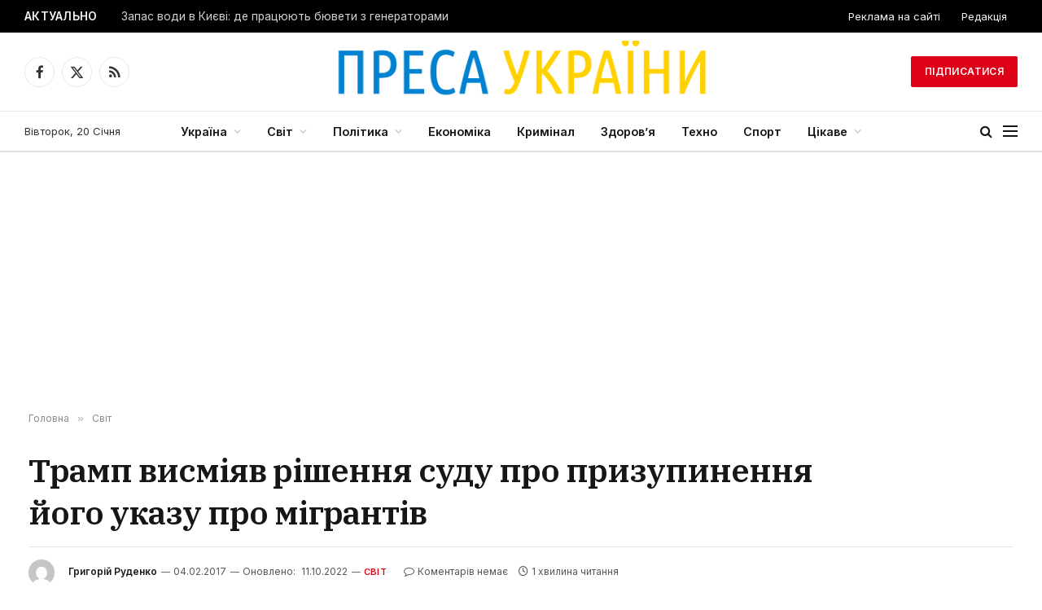

--- FILE ---
content_type: text/html; charset=UTF-8
request_url: https://uapress.info/2017/02/04/160713/?amp=1
body_size: 34570
content:

<!DOCTYPE html>
<html lang="uk" class="s-light site-s-light">

<head>

	<meta charset="UTF-8" />
	<meta name="viewport" content="width=device-width, initial-scale=1" />
	<meta name='robots' content='index, follow, max-image-preview:large, max-snippet:-1, max-video-preview:-1' />

	<!-- This site is optimized with the Yoast SEO plugin v26.8 - https://yoast.com/product/yoast-seo-wordpress/ -->
	<title>Трамп висміяв рішення суду про призупинення його указу про мігрантів</title><link rel="preload" as="image" imagesrcset="https://uapress.info/wp-content/uploads/2022/10/a4ab846051eac0f71516d83a46e65a151486223221.png" imagesizes="(max-width: 801px) 100vw, 801px" /><link rel="preload" as="font" href="https://uapress.info/wp-content/themes/smart-mag/css/icons/fonts/ts-icons.woff2?v3.2" type="font/woff2" crossorigin="anonymous" />
	<meta name="description" content="Президент США Дональд Трамп у своєму мікроблозі прокоментував рішення судді, який тимчасово призупинив дію його указу про мігрантів." />
	<link rel="canonical" href="https://uapress.info/2017/02/04/160713/" />
	<meta property="og:locale" content="uk_UA" />
	<meta property="og:type" content="article" />
	<meta property="og:title" content="Трамп висміяв рішення суду про призупинення його указу про мігрантів" />
	<meta property="og:description" content="Президент США Дональд Трамп у своєму мікроблозі прокоментував рішення судді, який тимчасово призупинив дію його указу про мігрантів." />
	<meta property="og:url" content="https://uapress.info/2017/02/04/160713/" />
	<meta property="og:site_name" content="Пресса Украины" />
	<meta property="article:published_time" content="2017-02-04T14:58:06+00:00" />
	<meta property="article:modified_time" content="2022-10-11T15:46:08+00:00" />
	<meta property="og:image" content="https://uapress.info/wp-content/uploads/2022/10/a4ab846051eac0f71516d83a46e65a151486223221.png" />
	<meta property="og:image:width" content="700" />
	<meta property="og:image:height" content="350" />
	<meta property="og:image:type" content="image/png" />
	<meta name="author" content="Григорій Руденко" />
	<meta name="twitter:card" content="summary_large_image" />
	<script type="application/ld+json" class="yoast-schema-graph">{"@context":"https://schema.org","@graph":[{"@type":"Article","@id":"https://uapress.info/2017/02/04/160713/#article","isPartOf":{"@id":"https://uapress.info/2017/02/04/160713/"},"author":{"name":"Григорій Руденко","@id":"https://uapress.info/#/schema/person/d3db4c01a87b2d9e24697dcb9b2a8261"},"headline":"Трамп висміяв рішення суду про призупинення його указу про мігрантів","datePublished":"2017-02-04T14:58:06+00:00","dateModified":"2022-10-11T15:46:08+00:00","mainEntityOfPage":{"@id":"https://uapress.info/2017/02/04/160713/"},"wordCount":197,"image":{"@id":"https://uapress.info/2017/02/04/160713/#primaryimage"},"thumbnailUrl":"https://uapress.info/wp-content/uploads/2022/10/a4ab846051eac0f71516d83a46e65a151486223221.png","articleSection":["Світ","Фото-Відео"],"inLanguage":"uk"},{"@type":"WebPage","@id":"https://uapress.info/2017/02/04/160713/","url":"https://uapress.info/2017/02/04/160713/","name":"Трамп висміяв рішення суду про призупинення його указу про мігрантів","isPartOf":{"@id":"https://uapress.info/#website"},"primaryImageOfPage":{"@id":"https://uapress.info/2017/02/04/160713/#primaryimage"},"image":{"@id":"https://uapress.info/2017/02/04/160713/#primaryimage"},"thumbnailUrl":"https://uapress.info/wp-content/uploads/2022/10/a4ab846051eac0f71516d83a46e65a151486223221.png","datePublished":"2017-02-04T14:58:06+00:00","dateModified":"2022-10-11T15:46:08+00:00","author":{"@id":"https://uapress.info/#/schema/person/d3db4c01a87b2d9e24697dcb9b2a8261"},"description":"Президент США Дональд Трамп у своєму мікроблозі прокоментував рішення судді, який тимчасово призупинив дію його указу про мігрантів.","inLanguage":"uk","potentialAction":[{"@type":"ReadAction","target":["https://uapress.info/2017/02/04/160713/"]}]},{"@type":"ImageObject","inLanguage":"uk","@id":"https://uapress.info/2017/02/04/160713/#primaryimage","url":"https://uapress.info/wp-content/uploads/2022/10/a4ab846051eac0f71516d83a46e65a151486223221.png","contentUrl":"https://uapress.info/wp-content/uploads/2022/10/a4ab846051eac0f71516d83a46e65a151486223221.png","width":700,"height":350},{"@type":"WebSite","@id":"https://uapress.info/#website","url":"https://uapress.info/","name":"Пресса Украины","description":"Актуальні новини та аналітика з України та світу: політика, економіка, наука, спорт, культура, здоров’я та цікаві події щодня.","potentialAction":[{"@type":"SearchAction","target":{"@type":"EntryPoint","urlTemplate":"https://uapress.info/?s={search_term_string}"},"query-input":{"@type":"PropertyValueSpecification","valueRequired":true,"valueName":"search_term_string"}}],"inLanguage":"uk"},{"@type":"Person","@id":"https://uapress.info/#/schema/person/d3db4c01a87b2d9e24697dcb9b2a8261","name":"Григорій Руденко","image":{"@type":"ImageObject","inLanguage":"uk","@id":"https://uapress.info/#/schema/person/image/","url":"https://secure.gravatar.com/avatar/ee54806c7a8817d4bc4bf635f49b4503dc030da5f3a43be371e1628e7c4c6990?s=96&d=mm&r=g","contentUrl":"https://secure.gravatar.com/avatar/ee54806c7a8817d4bc4bf635f49b4503dc030da5f3a43be371e1628e7c4c6990?s=96&d=mm&r=g","caption":"Григорій Руденко"},"sameAs":["https://uapress.info"]}]}</script>
	<!-- / Yoast SEO plugin. -->


<style id='wp-img-auto-sizes-contain-inline-css' type='text/css'>
img:is([sizes=auto i],[sizes^="auto," i]){contain-intrinsic-size:3000px 1500px}
/*# sourceURL=wp-img-auto-sizes-contain-inline-css */
</style>
<link rel='stylesheet' id='dashicons-css' href='https://uapress.info/wp-includes/css/dashicons.min.css' type='text/css' media='all' />
<link rel='stylesheet' id='post-views-counter-frontend-css' href='https://uapress.info/wp-content/plugins/post-views-counter/css/frontend.css' type='text/css' media='all' />
<link rel='stylesheet' id='wp-block-library-css' href='https://uapress.info/wp-includes/css/dist/block-library/style.min.css' type='text/css' media='all' />
<style id='classic-theme-styles-inline-css' type='text/css'>
/*! This file is auto-generated */
.wp-block-button__link{color:#fff;background-color:#32373c;border-radius:9999px;box-shadow:none;text-decoration:none;padding:calc(.667em + 2px) calc(1.333em + 2px);font-size:1.125em}.wp-block-file__button{background:#32373c;color:#fff;text-decoration:none}
/*# sourceURL=/wp-includes/css/classic-themes.min.css */
</style>
<style id='global-styles-inline-css' type='text/css'>
:root{--wp--preset--aspect-ratio--square: 1;--wp--preset--aspect-ratio--4-3: 4/3;--wp--preset--aspect-ratio--3-4: 3/4;--wp--preset--aspect-ratio--3-2: 3/2;--wp--preset--aspect-ratio--2-3: 2/3;--wp--preset--aspect-ratio--16-9: 16/9;--wp--preset--aspect-ratio--9-16: 9/16;--wp--preset--color--black: #000000;--wp--preset--color--cyan-bluish-gray: #abb8c3;--wp--preset--color--white: #ffffff;--wp--preset--color--pale-pink: #f78da7;--wp--preset--color--vivid-red: #cf2e2e;--wp--preset--color--luminous-vivid-orange: #ff6900;--wp--preset--color--luminous-vivid-amber: #fcb900;--wp--preset--color--light-green-cyan: #7bdcb5;--wp--preset--color--vivid-green-cyan: #00d084;--wp--preset--color--pale-cyan-blue: #8ed1fc;--wp--preset--color--vivid-cyan-blue: #0693e3;--wp--preset--color--vivid-purple: #9b51e0;--wp--preset--gradient--vivid-cyan-blue-to-vivid-purple: linear-gradient(135deg,rgb(6,147,227) 0%,rgb(155,81,224) 100%);--wp--preset--gradient--light-green-cyan-to-vivid-green-cyan: linear-gradient(135deg,rgb(122,220,180) 0%,rgb(0,208,130) 100%);--wp--preset--gradient--luminous-vivid-amber-to-luminous-vivid-orange: linear-gradient(135deg,rgb(252,185,0) 0%,rgb(255,105,0) 100%);--wp--preset--gradient--luminous-vivid-orange-to-vivid-red: linear-gradient(135deg,rgb(255,105,0) 0%,rgb(207,46,46) 100%);--wp--preset--gradient--very-light-gray-to-cyan-bluish-gray: linear-gradient(135deg,rgb(238,238,238) 0%,rgb(169,184,195) 100%);--wp--preset--gradient--cool-to-warm-spectrum: linear-gradient(135deg,rgb(74,234,220) 0%,rgb(151,120,209) 20%,rgb(207,42,186) 40%,rgb(238,44,130) 60%,rgb(251,105,98) 80%,rgb(254,248,76) 100%);--wp--preset--gradient--blush-light-purple: linear-gradient(135deg,rgb(255,206,236) 0%,rgb(152,150,240) 100%);--wp--preset--gradient--blush-bordeaux: linear-gradient(135deg,rgb(254,205,165) 0%,rgb(254,45,45) 50%,rgb(107,0,62) 100%);--wp--preset--gradient--luminous-dusk: linear-gradient(135deg,rgb(255,203,112) 0%,rgb(199,81,192) 50%,rgb(65,88,208) 100%);--wp--preset--gradient--pale-ocean: linear-gradient(135deg,rgb(255,245,203) 0%,rgb(182,227,212) 50%,rgb(51,167,181) 100%);--wp--preset--gradient--electric-grass: linear-gradient(135deg,rgb(202,248,128) 0%,rgb(113,206,126) 100%);--wp--preset--gradient--midnight: linear-gradient(135deg,rgb(2,3,129) 0%,rgb(40,116,252) 100%);--wp--preset--font-size--small: 13px;--wp--preset--font-size--medium: 20px;--wp--preset--font-size--large: 36px;--wp--preset--font-size--x-large: 42px;--wp--preset--spacing--20: 0.44rem;--wp--preset--spacing--30: 0.67rem;--wp--preset--spacing--40: 1rem;--wp--preset--spacing--50: 1.5rem;--wp--preset--spacing--60: 2.25rem;--wp--preset--spacing--70: 3.38rem;--wp--preset--spacing--80: 5.06rem;--wp--preset--shadow--natural: 6px 6px 9px rgba(0, 0, 0, 0.2);--wp--preset--shadow--deep: 12px 12px 50px rgba(0, 0, 0, 0.4);--wp--preset--shadow--sharp: 6px 6px 0px rgba(0, 0, 0, 0.2);--wp--preset--shadow--outlined: 6px 6px 0px -3px rgb(255, 255, 255), 6px 6px rgb(0, 0, 0);--wp--preset--shadow--crisp: 6px 6px 0px rgb(0, 0, 0);}:where(.is-layout-flex){gap: 0.5em;}:where(.is-layout-grid){gap: 0.5em;}body .is-layout-flex{display: flex;}.is-layout-flex{flex-wrap: wrap;align-items: center;}.is-layout-flex > :is(*, div){margin: 0;}body .is-layout-grid{display: grid;}.is-layout-grid > :is(*, div){margin: 0;}:where(.wp-block-columns.is-layout-flex){gap: 2em;}:where(.wp-block-columns.is-layout-grid){gap: 2em;}:where(.wp-block-post-template.is-layout-flex){gap: 1.25em;}:where(.wp-block-post-template.is-layout-grid){gap: 1.25em;}.has-black-color{color: var(--wp--preset--color--black) !important;}.has-cyan-bluish-gray-color{color: var(--wp--preset--color--cyan-bluish-gray) !important;}.has-white-color{color: var(--wp--preset--color--white) !important;}.has-pale-pink-color{color: var(--wp--preset--color--pale-pink) !important;}.has-vivid-red-color{color: var(--wp--preset--color--vivid-red) !important;}.has-luminous-vivid-orange-color{color: var(--wp--preset--color--luminous-vivid-orange) !important;}.has-luminous-vivid-amber-color{color: var(--wp--preset--color--luminous-vivid-amber) !important;}.has-light-green-cyan-color{color: var(--wp--preset--color--light-green-cyan) !important;}.has-vivid-green-cyan-color{color: var(--wp--preset--color--vivid-green-cyan) !important;}.has-pale-cyan-blue-color{color: var(--wp--preset--color--pale-cyan-blue) !important;}.has-vivid-cyan-blue-color{color: var(--wp--preset--color--vivid-cyan-blue) !important;}.has-vivid-purple-color{color: var(--wp--preset--color--vivid-purple) !important;}.has-black-background-color{background-color: var(--wp--preset--color--black) !important;}.has-cyan-bluish-gray-background-color{background-color: var(--wp--preset--color--cyan-bluish-gray) !important;}.has-white-background-color{background-color: var(--wp--preset--color--white) !important;}.has-pale-pink-background-color{background-color: var(--wp--preset--color--pale-pink) !important;}.has-vivid-red-background-color{background-color: var(--wp--preset--color--vivid-red) !important;}.has-luminous-vivid-orange-background-color{background-color: var(--wp--preset--color--luminous-vivid-orange) !important;}.has-luminous-vivid-amber-background-color{background-color: var(--wp--preset--color--luminous-vivid-amber) !important;}.has-light-green-cyan-background-color{background-color: var(--wp--preset--color--light-green-cyan) !important;}.has-vivid-green-cyan-background-color{background-color: var(--wp--preset--color--vivid-green-cyan) !important;}.has-pale-cyan-blue-background-color{background-color: var(--wp--preset--color--pale-cyan-blue) !important;}.has-vivid-cyan-blue-background-color{background-color: var(--wp--preset--color--vivid-cyan-blue) !important;}.has-vivid-purple-background-color{background-color: var(--wp--preset--color--vivid-purple) !important;}.has-black-border-color{border-color: var(--wp--preset--color--black) !important;}.has-cyan-bluish-gray-border-color{border-color: var(--wp--preset--color--cyan-bluish-gray) !important;}.has-white-border-color{border-color: var(--wp--preset--color--white) !important;}.has-pale-pink-border-color{border-color: var(--wp--preset--color--pale-pink) !important;}.has-vivid-red-border-color{border-color: var(--wp--preset--color--vivid-red) !important;}.has-luminous-vivid-orange-border-color{border-color: var(--wp--preset--color--luminous-vivid-orange) !important;}.has-luminous-vivid-amber-border-color{border-color: var(--wp--preset--color--luminous-vivid-amber) !important;}.has-light-green-cyan-border-color{border-color: var(--wp--preset--color--light-green-cyan) !important;}.has-vivid-green-cyan-border-color{border-color: var(--wp--preset--color--vivid-green-cyan) !important;}.has-pale-cyan-blue-border-color{border-color: var(--wp--preset--color--pale-cyan-blue) !important;}.has-vivid-cyan-blue-border-color{border-color: var(--wp--preset--color--vivid-cyan-blue) !important;}.has-vivid-purple-border-color{border-color: var(--wp--preset--color--vivid-purple) !important;}.has-vivid-cyan-blue-to-vivid-purple-gradient-background{background: var(--wp--preset--gradient--vivid-cyan-blue-to-vivid-purple) !important;}.has-light-green-cyan-to-vivid-green-cyan-gradient-background{background: var(--wp--preset--gradient--light-green-cyan-to-vivid-green-cyan) !important;}.has-luminous-vivid-amber-to-luminous-vivid-orange-gradient-background{background: var(--wp--preset--gradient--luminous-vivid-amber-to-luminous-vivid-orange) !important;}.has-luminous-vivid-orange-to-vivid-red-gradient-background{background: var(--wp--preset--gradient--luminous-vivid-orange-to-vivid-red) !important;}.has-very-light-gray-to-cyan-bluish-gray-gradient-background{background: var(--wp--preset--gradient--very-light-gray-to-cyan-bluish-gray) !important;}.has-cool-to-warm-spectrum-gradient-background{background: var(--wp--preset--gradient--cool-to-warm-spectrum) !important;}.has-blush-light-purple-gradient-background{background: var(--wp--preset--gradient--blush-light-purple) !important;}.has-blush-bordeaux-gradient-background{background: var(--wp--preset--gradient--blush-bordeaux) !important;}.has-luminous-dusk-gradient-background{background: var(--wp--preset--gradient--luminous-dusk) !important;}.has-pale-ocean-gradient-background{background: var(--wp--preset--gradient--pale-ocean) !important;}.has-electric-grass-gradient-background{background: var(--wp--preset--gradient--electric-grass) !important;}.has-midnight-gradient-background{background: var(--wp--preset--gradient--midnight) !important;}.has-small-font-size{font-size: var(--wp--preset--font-size--small) !important;}.has-medium-font-size{font-size: var(--wp--preset--font-size--medium) !important;}.has-large-font-size{font-size: var(--wp--preset--font-size--large) !important;}.has-x-large-font-size{font-size: var(--wp--preset--font-size--x-large) !important;}
:where(.wp-block-post-template.is-layout-flex){gap: 1.25em;}:where(.wp-block-post-template.is-layout-grid){gap: 1.25em;}
:where(.wp-block-term-template.is-layout-flex){gap: 1.25em;}:where(.wp-block-term-template.is-layout-grid){gap: 1.25em;}
:where(.wp-block-columns.is-layout-flex){gap: 2em;}:where(.wp-block-columns.is-layout-grid){gap: 2em;}
:root :where(.wp-block-pullquote){font-size: 1.5em;line-height: 1.6;}
/*# sourceURL=global-styles-inline-css */
</style>
<link rel='stylesheet' id='ez-toc-css' href='https://uapress.info/wp-content/plugins/easy-table-of-contents/assets/css/screen.min.css' type='text/css' media='all' />
<style id='ez-toc-inline-css' type='text/css'>
div#ez-toc-container .ez-toc-title {font-size: 120%;}div#ez-toc-container .ez-toc-title {font-weight: 500;}div#ez-toc-container ul li , div#ez-toc-container ul li a {font-size: 95%;}div#ez-toc-container ul li , div#ez-toc-container ul li a {font-weight: 500;}div#ez-toc-container nav ul ul li {font-size: 90%;}.ez-toc-box-title {font-weight: bold; margin-bottom: 10px; text-align: center; text-transform: uppercase; letter-spacing: 1px; color: #666; padding-bottom: 5px;position:absolute;top:-4%;left:5%;background-color: inherit;transition: top 0.3s ease;}.ez-toc-box-title.toc-closed {top:-25%;}
.ez-toc-container-direction {direction: ltr;}.ez-toc-counter ul{counter-reset: item ;}.ez-toc-counter nav ul li a::before {content: counters(item, '.', decimal) '. ';display: inline-block;counter-increment: item;flex-grow: 0;flex-shrink: 0;margin-right: .2em; float: left; }.ez-toc-widget-direction {direction: ltr;}.ez-toc-widget-container ul{counter-reset: item ;}.ez-toc-widget-container nav ul li a::before {content: counters(item, '.', decimal) '. ';display: inline-block;counter-increment: item;flex-grow: 0;flex-shrink: 0;margin-right: .2em; float: left; }
/*# sourceURL=ez-toc-inline-css */
</style>
<link rel='stylesheet' id='elementor-icons-css' href='https://uapress.info/wp-content/plugins/elementor/assets/lib/eicons/css/elementor-icons.min.css' type='text/css' media='all' />
<link rel='stylesheet' id='elementor-frontend-css' href='https://uapress.info/wp-content/plugins/elementor/assets/css/frontend.min.css' type='text/css' media='all' />
<link rel='stylesheet' id='elementor-post-124621-css' href='https://uapress.info/wp-content/uploads/elementor/css/post-124621.css' type='text/css' media='all' />
<link rel='stylesheet' id='elementor-post-124782-css' href='https://uapress.info/wp-content/uploads/elementor/css/post-124782.css' type='text/css' media='all' />
<link rel='stylesheet' id='smartmag-core-css' href='https://uapress.info/wp-content/themes/smart-mag/style.css' type='text/css' media='all' />
<style id='smartmag-core-inline-css' type='text/css'>
:root { --c-main: #dd0017;
--c-main-rgb: 221,0,23;
--text-font: "Inter", system-ui, -apple-system, "Segoe UI", Arial, sans-serif;
--body-font: "Inter", system-ui, -apple-system, "Segoe UI", Arial, sans-serif;
--title-font: "IBM Plex Serif", Georgia, serif;
--title-size-n: 17px;
--title-size-m: 18px;
--title-size-l: 20px;
--main-width: 1220px;
--footer-mt: 0px;
--p-title-space: 7px;
--excerpt-mt: 13px;
--excerpt-size: 14px; }
.post-title:not(._) { letter-spacing: -0.025em; }
:root { --sidebar-width: 300px; }
.ts-row, .has-el-gap { --sidebar-c-width: calc(var(--sidebar-width) + var(--grid-gutter-h) + var(--sidebar-c-pad)); }
:root { --sidebar-pad: 32px; --sidebar-sep-pad: 32px; }
.main-wrap > .main { margin-top: 30px; }
.smart-head-main .smart-head-mid { --head-h: 96px; }
.smart-head-main .smart-head-bot { --head-h: 51px; border-top-width: 1px; border-top-color: #e8e8e8; border-bottom-width: 2px; border-bottom-color: #dedede; }
.navigation-main .menu > li > a { font-size: 14.4px; font-weight: 600; }
.navigation-main .menu > li li a { font-size: 13px; }
.navigation-main { --nav-items-space: 16px; }
.mobile-menu { font-size: 15px; }
.smart-head-main .spc-social { --spc-social-fs: 17px; --spc-social-size: 37px; }
.smart-head-main .hamburger-icon { width: 18px; }
.trending-ticker .heading { color: #f7f7f7; font-size: 13.8px; font-weight: 600; letter-spacing: .02em; margin-right: 30px; }
.trending-ticker .post-link { font-size: 13.8px; }
.trending-ticker { --max-width: 500px; }
.post-meta .meta-item, .post-meta .text-in { font-size: 11px; }
.post-meta .text-in, .post-meta .post-cat > a { font-size: 11px; }
.post-meta .post-cat > a { font-weight: 600; text-transform: uppercase; letter-spacing: .02em; }
.post-meta .post-author > a { font-weight: 600; }
.block-head-f .heading { font-size: 16px; font-weight: 800; text-transform: uppercase; letter-spacing: .03em; }
.block-head-f { --space-below: 15px; --line-weight: 2px; --c-border: #ffffff; }
.s-dark .block-head-f { --c-border: #151516; }
.loop-grid-base .media { margin-bottom: 13px; }
.list-post { --list-p-media-width: 30%; --list-p-media-max-width: 85%; }
.loop-small .ratio-is-custom { padding-bottom: calc(100% / 1.1); }
.loop-small .media:not(i) { max-width: 75px; }
.post-meta-single .meta-item, .post-meta-single .text-in { font-size: 12px; }
.the-post-header .post-meta .post-title { font-weight: 600; }
.entry-content { font-family: "IBM Plex Serif", Georgia, serif; font-size: 17px; }
.site-s-light .entry-content { color: #000000; }
.post-share-float .share-text { font-size: 10px; }
.post-share-float .service { width: 38px; height: 38px; margin-bottom: 8px; border-radius: 50px; font-size: 16px; }
.s-post-modern .post-content-wrap { display: grid; grid-template-columns: minmax(0, 1fr); }
.s-post-modern .entry-content { max-width: min(100%, calc(700px + var(--p-spacious-pad)*2)); justify-self: center; }
.s-head-large .sub-title { font-size: 17px; }
.site-s-light .s-head-large .sub-title { color: #515151; }
.site-s-light .s-head-large .post-meta { --c-post-meta: #565656; }
.s-post-large .post-content-wrap { display: grid; grid-template-columns: minmax(0, 1fr); }
.s-post-large .entry-content { max-width: min(100%, calc(700px + var(--p-spacious-pad)*2)); justify-self: center; }
.a-wrap-2:not(._) { padding-top: 17px; padding-bottom: 17px; padding-left: 15px; padding-right: 15px; margin-top: 0px; margin-bottom: 0px; }
@media (min-width: 1200px) { .s-head-large .post-title { font-size: 40px; } }
@media (min-width: 941px) and (max-width: 1200px) { :root { --sidebar-width: 280px; }
.ts-row, .has-el-gap { --sidebar-c-width: calc(var(--sidebar-width) + var(--grid-gutter-h) + var(--sidebar-c-pad)); }
.navigation-main .menu > li > a { font-size: calc(10px + (14.4px - 10px) * .7); }
.trending-ticker { --max-width: 400px; } }
@media (max-width: 767px) { .s-head-large .post-title { font-size: 29px; } }


/*# sourceURL=smartmag-core-inline-css */
</style>
<link rel='stylesheet' id='smartmag-magnific-popup-css' href='https://uapress.info/wp-content/themes/smart-mag/css/lightbox.css' type='text/css' media='all' />
<link rel='stylesheet' id='smartmag-icons-css' href='https://uapress.info/wp-content/themes/smart-mag/css/icons/icons.css' type='text/css' media='all' />
<link rel='stylesheet' id='smartmag-gfonts-custom-css' href='https://fonts.googleapis.com/css?family=Inter%3A400%2C500%2C600%2C700%7CIBM+Plex+Serif%3A400%2C500%2C600%2C700&#038;display=swap' type='text/css' media='all' />
<script type="text/javascript" id="smartmag-lazy-inline-js-after">
/* <![CDATA[ */
/**
 * @copyright ThemeSphere
 * @preserve
 */
var BunyadLazy={};BunyadLazy.load=function(){function a(e,n){var t={};e.dataset.bgset&&e.dataset.sizes?(t.sizes=e.dataset.sizes,t.srcset=e.dataset.bgset):t.src=e.dataset.bgsrc,function(t){var a=t.dataset.ratio;if(0<a){const e=t.parentElement;if(e.classList.contains("media-ratio")){const n=e.style;n.getPropertyValue("--a-ratio")||(n.paddingBottom=100/a+"%")}}}(e);var a,o=document.createElement("img");for(a in o.onload=function(){var t="url('"+(o.currentSrc||o.src)+"')",a=e.style;a.backgroundImage!==t&&requestAnimationFrame(()=>{a.backgroundImage=t,n&&n()}),o.onload=null,o.onerror=null,o=null},o.onerror=o.onload,t)o.setAttribute(a,t[a]);o&&o.complete&&0<o.naturalWidth&&o.onload&&o.onload()}function e(t){t.dataset.loaded||a(t,()=>{document.dispatchEvent(new Event("lazyloaded")),t.dataset.loaded=1})}function n(t){"complete"===document.readyState?t():window.addEventListener("load",t)}return{initEarly:function(){var t,a=()=>{document.querySelectorAll(".img.bg-cover:not(.lazyload)").forEach(e)};"complete"!==document.readyState?(t=setInterval(a,150),n(()=>{a(),clearInterval(t)})):a()},callOnLoad:n,initBgImages:function(t){t&&n(()=>{document.querySelectorAll(".img.bg-cover").forEach(e)})},bgLoad:a}}(),BunyadLazy.load.initEarly();
//# sourceURL=smartmag-lazy-inline-js-after
/* ]]> */
</script>
<script type="text/javascript" src="https://uapress.info/wp-includes/js/jquery/jquery.min.js" id="jquery-core-js"></script>
<script type="text/javascript" src="https://uapress.info/wp-includes/js/jquery/jquery-migrate.min.js" id="jquery-migrate-js"></script>

<!-- Початок фрагмента тегу Google (gtag.js), доданого за допомогою Site Kit -->
<!-- Фрагмент Google Analytics, доданий Site Kit -->
<script type="text/javascript" src="https://www.googletagmanager.com/gtag/js?id=GT-NGWS95D" id="google_gtagjs-js" async></script>
<script type="text/javascript" id="google_gtagjs-js-after">
/* <![CDATA[ */
window.dataLayer = window.dataLayer || [];function gtag(){dataLayer.push(arguments);}
gtag("set","linker",{"domains":["uapress.info"]});
gtag("js", new Date());
gtag("set", "developer_id.dZTNiMT", true);
gtag("config", "GT-NGWS95D");
//# sourceURL=google_gtagjs-js-after
/* ]]> */
</script>
<style>.pseudo-clearfy-link { color: #008acf; cursor: pointer;}.pseudo-clearfy-link:hover { text-decoration: none;}</style>
		<script>
		var BunyadSchemeKey = 'bunyad-scheme';
		(() => {
			const d = document.documentElement;
			const c = d.classList;
			var scheme = localStorage.getItem(BunyadSchemeKey);
			
			if (scheme) {
				d.dataset.origClass = c;
				scheme === 'dark' ? c.remove('s-light', 'site-s-light') : c.remove('s-dark', 'site-s-dark');
				c.add('site-s-' + scheme, 's-' + scheme);
			}
		})();
		</script>
		
<!-- Мета-теги Google AdSense додані Site Kit -->
<meta name="google-adsense-platform-account" content="ca-host-pub-2644536267352236">
<meta name="google-adsense-platform-domain" content="sitekit.withgoogle.com">
<!-- Кінцеві мета-теги Google AdSense, додані Site Kit -->
<meta name="generator" content="Elementor 3.34.2; features: additional_custom_breakpoints; settings: css_print_method-external, google_font-enabled, font_display-auto">
			<style>
				.e-con.e-parent:nth-of-type(n+4):not(.e-lazyloaded):not(.e-no-lazyload),
				.e-con.e-parent:nth-of-type(n+4):not(.e-lazyloaded):not(.e-no-lazyload) * {
					background-image: none !important;
				}
				@media screen and (max-height: 1024px) {
					.e-con.e-parent:nth-of-type(n+3):not(.e-lazyloaded):not(.e-no-lazyload),
					.e-con.e-parent:nth-of-type(n+3):not(.e-lazyloaded):not(.e-no-lazyload) * {
						background-image: none !important;
					}
				}
				@media screen and (max-height: 640px) {
					.e-con.e-parent:nth-of-type(n+2):not(.e-lazyloaded):not(.e-no-lazyload),
					.e-con.e-parent:nth-of-type(n+2):not(.e-lazyloaded):not(.e-no-lazyload) * {
						background-image: none !important;
					}
				}
			</style>
			
<!-- Фрагмент Google AdSense, доданий Site Kit -->
<script type="text/javascript" async="async" src="https://pagead2.googlesyndication.com/pagead/js/adsbygoogle.js?client=ca-pub-3009791374728080&amp;host=ca-host-pub-2644536267352236" crossorigin="anonymous"></script>

<!-- Кінець фрагменту Google AdSense, доданого Site Kit -->

<!-- Фрагмент відновлення блокування реклами Google AdSense, додано за допомогою Site Kit -->
<script async src="https://fundingchoicesmessages.google.com/i/pub-3009791374728080?ers=1"></script><script>(function() {function signalGooglefcPresent() {if (!window.frames['googlefcPresent']) {if (document.body) {const iframe = document.createElement('iframe'); iframe.style = 'width: 0; height: 0; border: none; z-index: -1000; left: -1000px; top: -1000px;'; iframe.style.display = 'none'; iframe.name = 'googlefcPresent'; document.body.appendChild(iframe);} else {setTimeout(signalGooglefcPresent, 0);}}}signalGooglefcPresent();})();</script>
<!-- Фрагмент відновлення блокування реклами Google AdSense, додано за допомогою Site Kit -->

<!-- Фрагмент захисту, від помилки відновлення блокування реклами Google AdSense, додано за допомогою Site Kit -->
<script>(function(){'use strict';function aa(a){var b=0;return function(){return b<a.length?{done:!1,value:a[b++]}:{done:!0}}}var ba=typeof Object.defineProperties=="function"?Object.defineProperty:function(a,b,c){if(a==Array.prototype||a==Object.prototype)return a;a[b]=c.value;return a};
function ca(a){a=["object"==typeof globalThis&&globalThis,a,"object"==typeof window&&window,"object"==typeof self&&self,"object"==typeof global&&global];for(var b=0;b<a.length;++b){var c=a[b];if(c&&c.Math==Math)return c}throw Error("Cannot find global object");}var da=ca(this);function l(a,b){if(b)a:{var c=da;a=a.split(".");for(var d=0;d<a.length-1;d++){var e=a[d];if(!(e in c))break a;c=c[e]}a=a[a.length-1];d=c[a];b=b(d);b!=d&&b!=null&&ba(c,a,{configurable:!0,writable:!0,value:b})}}
function ea(a){return a.raw=a}function n(a){var b=typeof Symbol!="undefined"&&Symbol.iterator&&a[Symbol.iterator];if(b)return b.call(a);if(typeof a.length=="number")return{next:aa(a)};throw Error(String(a)+" is not an iterable or ArrayLike");}function fa(a){for(var b,c=[];!(b=a.next()).done;)c.push(b.value);return c}var ha=typeof Object.create=="function"?Object.create:function(a){function b(){}b.prototype=a;return new b},p;
if(typeof Object.setPrototypeOf=="function")p=Object.setPrototypeOf;else{var q;a:{var ja={a:!0},ka={};try{ka.__proto__=ja;q=ka.a;break a}catch(a){}q=!1}p=q?function(a,b){a.__proto__=b;if(a.__proto__!==b)throw new TypeError(a+" is not extensible");return a}:null}var la=p;
function t(a,b){a.prototype=ha(b.prototype);a.prototype.constructor=a;if(la)la(a,b);else for(var c in b)if(c!="prototype")if(Object.defineProperties){var d=Object.getOwnPropertyDescriptor(b,c);d&&Object.defineProperty(a,c,d)}else a[c]=b[c];a.A=b.prototype}function ma(){for(var a=Number(this),b=[],c=a;c<arguments.length;c++)b[c-a]=arguments[c];return b}l("Object.is",function(a){return a?a:function(b,c){return b===c?b!==0||1/b===1/c:b!==b&&c!==c}});
l("Array.prototype.includes",function(a){return a?a:function(b,c){var d=this;d instanceof String&&(d=String(d));var e=d.length;c=c||0;for(c<0&&(c=Math.max(c+e,0));c<e;c++){var f=d[c];if(f===b||Object.is(f,b))return!0}return!1}});
l("String.prototype.includes",function(a){return a?a:function(b,c){if(this==null)throw new TypeError("The 'this' value for String.prototype.includes must not be null or undefined");if(b instanceof RegExp)throw new TypeError("First argument to String.prototype.includes must not be a regular expression");return this.indexOf(b,c||0)!==-1}});l("Number.MAX_SAFE_INTEGER",function(){return 9007199254740991});
l("Number.isFinite",function(a){return a?a:function(b){return typeof b!=="number"?!1:!isNaN(b)&&b!==Infinity&&b!==-Infinity}});l("Number.isInteger",function(a){return a?a:function(b){return Number.isFinite(b)?b===Math.floor(b):!1}});l("Number.isSafeInteger",function(a){return a?a:function(b){return Number.isInteger(b)&&Math.abs(b)<=Number.MAX_SAFE_INTEGER}});
l("Math.trunc",function(a){return a?a:function(b){b=Number(b);if(isNaN(b)||b===Infinity||b===-Infinity||b===0)return b;var c=Math.floor(Math.abs(b));return b<0?-c:c}});/*

 Copyright The Closure Library Authors.
 SPDX-License-Identifier: Apache-2.0
*/
var u=this||self;function v(a,b){a:{var c=["CLOSURE_FLAGS"];for(var d=u,e=0;e<c.length;e++)if(d=d[c[e]],d==null){c=null;break a}c=d}a=c&&c[a];return a!=null?a:b}function w(a){return a};function na(a){u.setTimeout(function(){throw a;},0)};var oa=v(610401301,!1),pa=v(188588736,!0),qa=v(645172343,v(1,!0));var x,ra=u.navigator;x=ra?ra.userAgentData||null:null;function z(a){return oa?x?x.brands.some(function(b){return(b=b.brand)&&b.indexOf(a)!=-1}):!1:!1}function A(a){var b;a:{if(b=u.navigator)if(b=b.userAgent)break a;b=""}return b.indexOf(a)!=-1};function B(){return oa?!!x&&x.brands.length>0:!1}function C(){return B()?z("Chromium"):(A("Chrome")||A("CriOS"))&&!(B()?0:A("Edge"))||A("Silk")};var sa=B()?!1:A("Trident")||A("MSIE");!A("Android")||C();C();A("Safari")&&(C()||(B()?0:A("Coast"))||(B()?0:A("Opera"))||(B()?0:A("Edge"))||(B()?z("Microsoft Edge"):A("Edg/"))||B()&&z("Opera"));var ta={},D=null;var ua=typeof Uint8Array!=="undefined",va=!sa&&typeof btoa==="function";var wa;function E(){return typeof BigInt==="function"};var F=typeof Symbol==="function"&&typeof Symbol()==="symbol";function xa(a){return typeof Symbol==="function"&&typeof Symbol()==="symbol"?Symbol():a}var G=xa(),ya=xa("2ex");var za=F?function(a,b){a[G]|=b}:function(a,b){a.g!==void 0?a.g|=b:Object.defineProperties(a,{g:{value:b,configurable:!0,writable:!0,enumerable:!1}})},H=F?function(a){return a[G]|0}:function(a){return a.g|0},I=F?function(a){return a[G]}:function(a){return a.g},J=F?function(a,b){a[G]=b}:function(a,b){a.g!==void 0?a.g=b:Object.defineProperties(a,{g:{value:b,configurable:!0,writable:!0,enumerable:!1}})};function Aa(a,b){J(b,(a|0)&-14591)}function Ba(a,b){J(b,(a|34)&-14557)};var K={},Ca={};function Da(a){return!(!a||typeof a!=="object"||a.g!==Ca)}function Ea(a){return a!==null&&typeof a==="object"&&!Array.isArray(a)&&a.constructor===Object}function L(a,b,c){if(!Array.isArray(a)||a.length)return!1;var d=H(a);if(d&1)return!0;if(!(b&&(Array.isArray(b)?b.includes(c):b.has(c))))return!1;J(a,d|1);return!0};var M=0,N=0;function Fa(a){var b=a>>>0;M=b;N=(a-b)/4294967296>>>0}function Ga(a){if(a<0){Fa(-a);var b=n(Ha(M,N));a=b.next().value;b=b.next().value;M=a>>>0;N=b>>>0}else Fa(a)}function Ia(a,b){b>>>=0;a>>>=0;if(b<=2097151)var c=""+(4294967296*b+a);else E()?c=""+(BigInt(b)<<BigInt(32)|BigInt(a)):(c=(a>>>24|b<<8)&16777215,b=b>>16&65535,a=(a&16777215)+c*6777216+b*6710656,c+=b*8147497,b*=2,a>=1E7&&(c+=a/1E7>>>0,a%=1E7),c>=1E7&&(b+=c/1E7>>>0,c%=1E7),c=b+Ja(c)+Ja(a));return c}
function Ja(a){a=String(a);return"0000000".slice(a.length)+a}function Ha(a,b){b=~b;a?a=~a+1:b+=1;return[a,b]};var Ka=/^-?([1-9][0-9]*|0)(\.[0-9]+)?$/;var O;function La(a,b){O=b;a=new a(b);O=void 0;return a}
function P(a,b,c){a==null&&(a=O);O=void 0;if(a==null){var d=96;c?(a=[c],d|=512):a=[];b&&(d=d&-16760833|(b&1023)<<14)}else{if(!Array.isArray(a))throw Error("narr");d=H(a);if(d&2048)throw Error("farr");if(d&64)return a;d|=64;if(c&&(d|=512,c!==a[0]))throw Error("mid");a:{c=a;var e=c.length;if(e){var f=e-1;if(Ea(c[f])){d|=256;b=f-(+!!(d&512)-1);if(b>=1024)throw Error("pvtlmt");d=d&-16760833|(b&1023)<<14;break a}}if(b){b=Math.max(b,e-(+!!(d&512)-1));if(b>1024)throw Error("spvt");d=d&-16760833|(b&1023)<<
14}}}J(a,d);return a};function Ma(a){switch(typeof a){case "number":return isFinite(a)?a:String(a);case "boolean":return a?1:0;case "object":if(a)if(Array.isArray(a)){if(L(a,void 0,0))return}else if(ua&&a!=null&&a instanceof Uint8Array){if(va){for(var b="",c=0,d=a.length-10240;c<d;)b+=String.fromCharCode.apply(null,a.subarray(c,c+=10240));b+=String.fromCharCode.apply(null,c?a.subarray(c):a);a=btoa(b)}else{b===void 0&&(b=0);if(!D){D={};c="ABCDEFGHIJKLMNOPQRSTUVWXYZabcdefghijklmnopqrstuvwxyz0123456789".split("");d=["+/=",
"+/","-_=","-_.","-_"];for(var e=0;e<5;e++){var f=c.concat(d[e].split(""));ta[e]=f;for(var g=0;g<f.length;g++){var h=f[g];D[h]===void 0&&(D[h]=g)}}}b=ta[b];c=Array(Math.floor(a.length/3));d=b[64]||"";for(e=f=0;f<a.length-2;f+=3){var k=a[f],m=a[f+1];h=a[f+2];g=b[k>>2];k=b[(k&3)<<4|m>>4];m=b[(m&15)<<2|h>>6];h=b[h&63];c[e++]=g+k+m+h}g=0;h=d;switch(a.length-f){case 2:g=a[f+1],h=b[(g&15)<<2]||d;case 1:a=a[f],c[e]=b[a>>2]+b[(a&3)<<4|g>>4]+h+d}a=c.join("")}return a}}return a};function Na(a,b,c){a=Array.prototype.slice.call(a);var d=a.length,e=b&256?a[d-1]:void 0;d+=e?-1:0;for(b=b&512?1:0;b<d;b++)a[b]=c(a[b]);if(e){b=a[b]={};for(var f in e)Object.prototype.hasOwnProperty.call(e,f)&&(b[f]=c(e[f]))}return a}function Oa(a,b,c,d,e){if(a!=null){if(Array.isArray(a))a=L(a,void 0,0)?void 0:e&&H(a)&2?a:Pa(a,b,c,d!==void 0,e);else if(Ea(a)){var f={},g;for(g in a)Object.prototype.hasOwnProperty.call(a,g)&&(f[g]=Oa(a[g],b,c,d,e));a=f}else a=b(a,d);return a}}
function Pa(a,b,c,d,e){var f=d||c?H(a):0;d=d?!!(f&32):void 0;a=Array.prototype.slice.call(a);for(var g=0;g<a.length;g++)a[g]=Oa(a[g],b,c,d,e);c&&c(f,a);return a}function Qa(a){return a.s===K?a.toJSON():Ma(a)};function Ra(a,b,c){c=c===void 0?Ba:c;if(a!=null){if(ua&&a instanceof Uint8Array)return b?a:new Uint8Array(a);if(Array.isArray(a)){var d=H(a);if(d&2)return a;b&&(b=d===0||!!(d&32)&&!(d&64||!(d&16)));return b?(J(a,(d|34)&-12293),a):Pa(a,Ra,d&4?Ba:c,!0,!0)}a.s===K&&(c=a.h,d=I(c),a=d&2?a:La(a.constructor,Sa(c,d,!0)));return a}}function Sa(a,b,c){var d=c||b&2?Ba:Aa,e=!!(b&32);a=Na(a,b,function(f){return Ra(f,e,d)});za(a,32|(c?2:0));return a};function Ta(a,b){a=a.h;return Ua(a,I(a),b)}function Va(a,b,c,d){b=d+(+!!(b&512)-1);if(!(b<0||b>=a.length||b>=c))return a[b]}
function Ua(a,b,c,d){if(c===-1)return null;var e=b>>14&1023||536870912;if(c>=e){if(b&256)return a[a.length-1][c]}else{var f=a.length;if(d&&b&256&&(d=a[f-1][c],d!=null)){if(Va(a,b,e,c)&&ya!=null){var g;a=(g=wa)!=null?g:wa={};g=a[ya]||0;g>=4||(a[ya]=g+1,g=Error(),g.__closure__error__context__984382||(g.__closure__error__context__984382={}),g.__closure__error__context__984382.severity="incident",na(g))}return d}return Va(a,b,e,c)}}
function Wa(a,b,c,d,e){var f=b>>14&1023||536870912;if(c>=f||e&&!qa){var g=b;if(b&256)e=a[a.length-1];else{if(d==null)return;e=a[f+(+!!(b&512)-1)]={};g|=256}e[c]=d;c<f&&(a[c+(+!!(b&512)-1)]=void 0);g!==b&&J(a,g)}else a[c+(+!!(b&512)-1)]=d,b&256&&(a=a[a.length-1],c in a&&delete a[c])}
function Xa(a,b){var c=Ya;var d=d===void 0?!1:d;var e=a.h;var f=I(e),g=Ua(e,f,b,d);if(g!=null&&typeof g==="object"&&g.s===K)c=g;else if(Array.isArray(g)){var h=H(g),k=h;k===0&&(k|=f&32);k|=f&2;k!==h&&J(g,k);c=new c(g)}else c=void 0;c!==g&&c!=null&&Wa(e,f,b,c,d);e=c;if(e==null)return e;a=a.h;f=I(a);f&2||(g=e,c=g.h,h=I(c),g=h&2?La(g.constructor,Sa(c,h,!1)):g,g!==e&&(e=g,Wa(a,f,b,e,d)));return e}function Za(a,b){a=Ta(a,b);return a==null||typeof a==="string"?a:void 0}
function $a(a,b){var c=c===void 0?0:c;a=Ta(a,b);if(a!=null)if(b=typeof a,b==="number"?Number.isFinite(a):b!=="string"?0:Ka.test(a))if(typeof a==="number"){if(a=Math.trunc(a),!Number.isSafeInteger(a)){Ga(a);b=M;var d=N;if(a=d&2147483648)b=~b+1>>>0,d=~d>>>0,b==0&&(d=d+1>>>0);b=d*4294967296+(b>>>0);a=a?-b:b}}else if(b=Math.trunc(Number(a)),Number.isSafeInteger(b))a=String(b);else{if(b=a.indexOf("."),b!==-1&&(a=a.substring(0,b)),!(a[0]==="-"?a.length<20||a.length===20&&Number(a.substring(0,7))>-922337:
a.length<19||a.length===19&&Number(a.substring(0,6))<922337)){if(a.length<16)Ga(Number(a));else if(E())a=BigInt(a),M=Number(a&BigInt(4294967295))>>>0,N=Number(a>>BigInt(32)&BigInt(4294967295));else{b=+(a[0]==="-");N=M=0;d=a.length;for(var e=b,f=(d-b)%6+b;f<=d;e=f,f+=6)e=Number(a.slice(e,f)),N*=1E6,M=M*1E6+e,M>=4294967296&&(N+=Math.trunc(M/4294967296),N>>>=0,M>>>=0);b&&(b=n(Ha(M,N)),a=b.next().value,b=b.next().value,M=a,N=b)}a=M;b=N;b&2147483648?E()?a=""+(BigInt(b|0)<<BigInt(32)|BigInt(a>>>0)):(b=
n(Ha(a,b)),a=b.next().value,b=b.next().value,a="-"+Ia(a,b)):a=Ia(a,b)}}else a=void 0;return a!=null?a:c}function R(a,b){var c=c===void 0?"":c;a=Za(a,b);return a!=null?a:c};var S;function T(a,b,c){this.h=P(a,b,c)}T.prototype.toJSON=function(){return ab(this)};T.prototype.s=K;T.prototype.toString=function(){try{return S=!0,ab(this).toString()}finally{S=!1}};
function ab(a){var b=S?a.h:Pa(a.h,Qa,void 0,void 0,!1);var c=!S;var d=pa?void 0:a.constructor.v;var e=I(c?a.h:b);if(a=b.length){var f=b[a-1],g=Ea(f);g?a--:f=void 0;e=+!!(e&512)-1;var h=b;if(g){b:{var k=f;var m={};g=!1;if(k)for(var r in k)if(Object.prototype.hasOwnProperty.call(k,r))if(isNaN(+r))m[r]=k[r];else{var y=k[r];Array.isArray(y)&&(L(y,d,+r)||Da(y)&&y.size===0)&&(y=null);y==null&&(g=!0);y!=null&&(m[r]=y)}if(g){for(var Q in m)break b;m=null}else m=k}k=m==null?f!=null:m!==f}for(var ia;a>0;a--){Q=
a-1;r=h[Q];Q-=e;if(!(r==null||L(r,d,Q)||Da(r)&&r.size===0))break;ia=!0}if(h!==b||k||ia){if(!c)h=Array.prototype.slice.call(h,0,a);else if(ia||k||m)h.length=a;m&&h.push(m)}b=h}return b};function bb(a){return function(b){if(b==null||b=="")b=new a;else{b=JSON.parse(b);if(!Array.isArray(b))throw Error("dnarr");za(b,32);b=La(a,b)}return b}};function cb(a){this.h=P(a)}t(cb,T);var db=bb(cb);var U;function V(a){this.g=a}V.prototype.toString=function(){return this.g+""};var eb={};function fb(a){if(U===void 0){var b=null;var c=u.trustedTypes;if(c&&c.createPolicy){try{b=c.createPolicy("goog#html",{createHTML:w,createScript:w,createScriptURL:w})}catch(d){u.console&&u.console.error(d.message)}U=b}else U=b}a=(b=U)?b.createScriptURL(a):a;return new V(a,eb)};/*

 SPDX-License-Identifier: Apache-2.0
*/
function gb(a){var b=ma.apply(1,arguments);if(b.length===0)return fb(a[0]);for(var c=a[0],d=0;d<b.length;d++)c+=encodeURIComponent(b[d])+a[d+1];return fb(c)};function hb(a,b){a.src=b instanceof V&&b.constructor===V?b.g:"type_error:TrustedResourceUrl";var c,d;(c=(b=(d=(c=(a.ownerDocument&&a.ownerDocument.defaultView||window).document).querySelector)==null?void 0:d.call(c,"script[nonce]"))?b.nonce||b.getAttribute("nonce")||"":"")&&a.setAttribute("nonce",c)};function ib(){return Math.floor(Math.random()*2147483648).toString(36)+Math.abs(Math.floor(Math.random()*2147483648)^Date.now()).toString(36)};function jb(a,b){b=String(b);a.contentType==="application/xhtml+xml"&&(b=b.toLowerCase());return a.createElement(b)}function kb(a){this.g=a||u.document||document};function lb(a){a=a===void 0?document:a;return a.createElement("script")};function mb(a,b,c,d,e,f){try{var g=a.g,h=lb(g);h.async=!0;hb(h,b);g.head.appendChild(h);h.addEventListener("load",function(){e();d&&g.head.removeChild(h)});h.addEventListener("error",function(){c>0?mb(a,b,c-1,d,e,f):(d&&g.head.removeChild(h),f())})}catch(k){f()}};var nb=u.atob("aHR0cHM6Ly93d3cuZ3N0YXRpYy5jb20vaW1hZ2VzL2ljb25zL21hdGVyaWFsL3N5c3RlbS8xeC93YXJuaW5nX2FtYmVyXzI0ZHAucG5n"),ob=u.atob("WW91IGFyZSBzZWVpbmcgdGhpcyBtZXNzYWdlIGJlY2F1c2UgYWQgb3Igc2NyaXB0IGJsb2NraW5nIHNvZnR3YXJlIGlzIGludGVyZmVyaW5nIHdpdGggdGhpcyBwYWdlLg=="),pb=u.atob("RGlzYWJsZSBhbnkgYWQgb3Igc2NyaXB0IGJsb2NraW5nIHNvZnR3YXJlLCB0aGVuIHJlbG9hZCB0aGlzIHBhZ2Uu");function qb(a,b,c){this.i=a;this.u=b;this.o=c;this.g=null;this.j=[];this.m=!1;this.l=new kb(this.i)}
function rb(a){if(a.i.body&&!a.m){var b=function(){sb(a);u.setTimeout(function(){tb(a,3)},50)};mb(a.l,a.u,2,!0,function(){u[a.o]||b()},b);a.m=!0}}
function sb(a){for(var b=W(1,5),c=0;c<b;c++){var d=X(a);a.i.body.appendChild(d);a.j.push(d)}b=X(a);b.style.bottom="0";b.style.left="0";b.style.position="fixed";b.style.width=W(100,110).toString()+"%";b.style.zIndex=W(2147483544,2147483644).toString();b.style.backgroundColor=ub(249,259,242,252,219,229);b.style.boxShadow="0 0 12px #888";b.style.color=ub(0,10,0,10,0,10);b.style.display="flex";b.style.justifyContent="center";b.style.fontFamily="Roboto, Arial";c=X(a);c.style.width=W(80,85).toString()+
"%";c.style.maxWidth=W(750,775).toString()+"px";c.style.margin="24px";c.style.display="flex";c.style.alignItems="flex-start";c.style.justifyContent="center";d=jb(a.l.g,"IMG");d.className=ib();d.src=nb;d.alt="Warning icon";d.style.height="24px";d.style.width="24px";d.style.paddingRight="16px";var e=X(a),f=X(a);f.style.fontWeight="bold";f.textContent=ob;var g=X(a);g.textContent=pb;Y(a,e,f);Y(a,e,g);Y(a,c,d);Y(a,c,e);Y(a,b,c);a.g=b;a.i.body.appendChild(a.g);b=W(1,5);for(c=0;c<b;c++)d=X(a),a.i.body.appendChild(d),
a.j.push(d)}function Y(a,b,c){for(var d=W(1,5),e=0;e<d;e++){var f=X(a);b.appendChild(f)}b.appendChild(c);c=W(1,5);for(d=0;d<c;d++)e=X(a),b.appendChild(e)}function W(a,b){return Math.floor(a+Math.random()*(b-a))}function ub(a,b,c,d,e,f){return"rgb("+W(Math.max(a,0),Math.min(b,255)).toString()+","+W(Math.max(c,0),Math.min(d,255)).toString()+","+W(Math.max(e,0),Math.min(f,255)).toString()+")"}function X(a){a=jb(a.l.g,"DIV");a.className=ib();return a}
function tb(a,b){b<=0||a.g!=null&&a.g.offsetHeight!==0&&a.g.offsetWidth!==0||(vb(a),sb(a),u.setTimeout(function(){tb(a,b-1)},50))}function vb(a){for(var b=n(a.j),c=b.next();!c.done;c=b.next())(c=c.value)&&c.parentNode&&c.parentNode.removeChild(c);a.j=[];(b=a.g)&&b.parentNode&&b.parentNode.removeChild(b);a.g=null};function wb(a,b,c,d,e){function f(k){document.body?g(document.body):k>0?u.setTimeout(function(){f(k-1)},e):b()}function g(k){k.appendChild(h);u.setTimeout(function(){h?(h.offsetHeight!==0&&h.offsetWidth!==0?b():a(),h.parentNode&&h.parentNode.removeChild(h)):a()},d)}var h=xb(c);f(3)}function xb(a){var b=document.createElement("div");b.className=a;b.style.width="1px";b.style.height="1px";b.style.position="absolute";b.style.left="-10000px";b.style.top="-10000px";b.style.zIndex="-10000";return b};function Ya(a){this.h=P(a)}t(Ya,T);function yb(a){this.h=P(a)}t(yb,T);var zb=bb(yb);function Ab(a){if(!a)return null;a=Za(a,4);var b;a===null||a===void 0?b=null:b=fb(a);return b};var Bb=ea([""]),Cb=ea([""]);function Db(a,b){this.m=a;this.o=new kb(a.document);this.g=b;this.j=R(this.g,1);this.u=Ab(Xa(this.g,2))||gb(Bb);this.i=!1;b=Ab(Xa(this.g,13))||gb(Cb);this.l=new qb(a.document,b,R(this.g,12))}Db.prototype.start=function(){Eb(this)};
function Eb(a){Fb(a);mb(a.o,a.u,3,!1,function(){a:{var b=a.j;var c=u.btoa(b);if(c=u[c]){try{var d=db(u.atob(c))}catch(e){b=!1;break a}b=b===Za(d,1)}else b=!1}b?Z(a,R(a.g,14)):(Z(a,R(a.g,8)),rb(a.l))},function(){wb(function(){Z(a,R(a.g,7));rb(a.l)},function(){return Z(a,R(a.g,6))},R(a.g,9),$a(a.g,10),$a(a.g,11))})}function Z(a,b){a.i||(a.i=!0,a=new a.m.XMLHttpRequest,a.open("GET",b,!0),a.send())}function Fb(a){var b=u.btoa(a.j);a.m[b]&&Z(a,R(a.g,5))};(function(a,b){u[a]=function(){var c=ma.apply(0,arguments);u[a]=function(){};b.call.apply(b,[null].concat(c instanceof Array?c:fa(n(c))))}})("__h82AlnkH6D91__",function(a){typeof window.atob==="function"&&(new Db(window,zb(window.atob(a)))).start()});}).call(this);

window.__h82AlnkH6D91__("[base64]/[base64]/[base64]/[base64]");</script>
<!-- Завершення відновлення блокування реклами Google AdSense, фрагмент захисту від помилок додано за допомогою Site Kit -->
<link rel="icon" href="https://uapress.info/wp-content/uploads/2022/12/302613355_485602333575089_5046979672108078532_n-e1670368610852-150x150.png" sizes="32x32" />
<link rel="icon" href="https://uapress.info/wp-content/uploads/2022/12/302613355_485602333575089_5046979672108078532_n-e1670368610852.png" sizes="192x192" />
<link rel="apple-touch-icon" href="https://uapress.info/wp-content/uploads/2022/12/302613355_485602333575089_5046979672108078532_n-e1670368610852.png" />
<meta name="msapplication-TileImage" content="https://uapress.info/wp-content/uploads/2022/12/302613355_485602333575089_5046979672108078532_n-e1670368610852.png" />

	<script>
	document.querySelector('head').innerHTML += '<style class="bunyad-img-effects-css">.main-wrap .wp-post-image, .post-content img { opacity: 0; }</style>';
	</script>

</head>

<body class="wp-singular post-template-default single single-post postid-5800 single-format-standard wp-theme-smart-mag right-sidebar post-layout-large-b post-cat-4 has-lb has-lb-sm img-effects ts-img-hov-fade has-sb-sep layout-normal elementor-default elementor-kit-124621">



<div class="main-wrap">

	
<div class="off-canvas-backdrop"></div>
<div class="mobile-menu-container off-canvas s-dark" id="off-canvas">

	<div class="off-canvas-head">
		<a href="#" class="close">
			<span class="visuallyhidden">Close Menu</span>
			<i class="tsi tsi-times"></i>
		</a>

		<div class="ts-logo">
			<img class="logo-mobile logo-image logo-image-dark" src="https://uapress.info/wp-content/uploads/2023/02/logo-1.webp" width="500" height="81" alt="Пресса Украины"/><img class="logo-mobile logo-image" src="https://uapress.info/wp-content/uploads/2023/02/logo-1.webp" width="500" height="81" alt="Пресса Украины"/>		</div>
	</div>

	<div class="off-canvas-content">

		
			<ul id="menu-golovne-ukr" class="mobile-menu"><li id="menu-item-124019" class="menu-item menu-item-type-taxonomy menu-item-object-category menu-item-124019"><a href="https://uapress.info/ukraine/">Україна</a></li>
<li id="menu-item-124016" class="menu-item menu-item-type-taxonomy menu-item-object-category current-post-ancestor current-menu-parent current-post-parent menu-item-124016"><a href="https://uapress.info/world/">Світ</a></li>
<li id="menu-item-124013" class="menu-item menu-item-type-taxonomy menu-item-object-category menu-item-124013"><a href="https://uapress.info/policy/">Політика</a></li>
<li id="menu-item-126687" class="menu-item menu-item-type-taxonomy menu-item-object-category menu-item-126687"><a href="https://uapress.info/economics/">Економіка</a></li>
<li id="menu-item-124009" class="menu-item menu-item-type-taxonomy menu-item-object-category menu-item-124009"><a href="https://uapress.info/crime/">Кримінал</a></li>
<li id="menu-item-124007" class="menu-item menu-item-type-taxonomy menu-item-object-category menu-item-124007"><a href="https://uapress.info/health/">Здоров&#8217;я</a></li>
<li id="menu-item-124012" class="menu-item menu-item-type-taxonomy menu-item-object-category menu-item-124012"><a href="https://uapress.info/science-and-technology/">Техно</a></li>
<li id="menu-item-124017" class="menu-item menu-item-type-taxonomy menu-item-object-category menu-item-124017"><a href="https://uapress.info/sport/">Спорт</a></li>
<li id="menu-item-124021" class="menu-item menu-item-type-taxonomy menu-item-object-category menu-item-has-children menu-item-124021"><a href="https://uapress.info/interesting/">Цікаве</a>
<ul class="sub-menu">
	<li id="menu-item-124006" class="menu-item menu-item-type-taxonomy menu-item-object-category menu-item-124006"><a href="https://uapress.info/ecology/">Екологія</a></li>
	<li id="menu-item-124018" class="menu-item menu-item-type-taxonomy menu-item-object-category menu-item-124018"><a href="https://uapress.info/articles_and_reviews/">Статті та огляди</a></li>
	<li id="menu-item-124010" class="menu-item menu-item-type-taxonomy menu-item-object-category menu-item-124010"><a href="https://uapress.info/culture/">Культура</a></li>
</ul>
</li>
</ul>
		
					<div class="off-canvas-widgets">
				
		<div id="smartmag-block-posts-small-3" class="widget ts-block-widget smartmag-widget-posts-small">		
		<div class="block">
					<section class="block-wrap block-posts-small block-sc mb-none" data-id="1">

			<div class="widget-title block-head block-head-ac block-head-b"><h5 class="heading">ТРЕНД</h5></div>	
			<div class="block-content">
				
	<div class="loop loop-small loop-small-a loop-sep loop-small-sep grid grid-1 md:grid-1 sm:grid-1 xs:grid-1">

					
<article class="l-post small-post small-a-post m-pos-left">

	
			<div class="media">

		
			<a href="https://uapress.info/2026/01/20/zapas-vody-v-kyyevi-de-praczyuyut-byuvety-z-generatoramy/" class="image-link media-ratio ratio-is-custom" title="Запас води в Києві: де працюють бювети з генераторами"><span data-bgsrc="https://uapress.info/wp-content/uploads/2026/01/img_0609-300x185.jpeg" class="img bg-cover wp-post-image attachment-medium size-medium lazyload" data-bgset="https://uapress.info/wp-content/uploads/2026/01/img_0609-300x185.jpeg 300w, https://uapress.info/wp-content/uploads/2026/01/img_0609-1024x633.jpeg 1024w, https://uapress.info/wp-content/uploads/2026/01/img_0609-768x475.jpeg 768w, https://uapress.info/wp-content/uploads/2026/01/img_0609-150x93.jpeg 150w, https://uapress.info/wp-content/uploads/2026/01/img_0609-450x278.jpeg 450w, https://uapress.info/wp-content/uploads/2026/01/img_0609-1200x742.jpeg 1200w, https://uapress.info/wp-content/uploads/2026/01/img_0609.jpeg 1280w" data-sizes="(max-width: 112px) 100vw, 112px"></span></a>			
			
			
			
		
		</div>
	

	
		<div class="content">

			<div class="post-meta post-meta-a post-meta-left has-below"><div class="is-title post-title"><a href="https://uapress.info/2026/01/20/zapas-vody-v-kyyevi-de-praczyuyut-byuvety-z-generatoramy/">Запас води в Києві: де працюють бювети з генераторами</a></div><div class="post-meta-items meta-below"><span class="meta-item date"><span class="date-link"><time class="post-date" datetime="2026-01-20T17:23:54+02:00">20.01.2026</time></span></span></div></div>			
			
			
		</div>

	
</article>	
					
<article class="l-post small-post small-a-post m-pos-left">

	
			<div class="media">

		
			<a href="https://uapress.info/2026/01/20/kazhanna-dast-solnyj-konczert-u-lvovi-17-lyutogo-skilky-koshtuyut-kvytky-ta-de-kupyty-onlajn/" class="image-link media-ratio ratio-is-custom" title="Кажанна дасть сольний концерт у Львові 17 лютого: скільки коштують квитки та де купити онлайн"><span data-bgsrc="https://uapress.info/wp-content/uploads/2026/01/img_0603-300x169.jpeg" class="img bg-cover wp-post-image attachment-medium size-medium lazyload" data-bgset="https://uapress.info/wp-content/uploads/2026/01/img_0603-300x169.jpeg 300w, https://uapress.info/wp-content/uploads/2026/01/img_0603-1024x577.jpeg 1024w, https://uapress.info/wp-content/uploads/2026/01/img_0603-768x433.jpeg 768w, https://uapress.info/wp-content/uploads/2026/01/img_0603-150x85.jpeg 150w, https://uapress.info/wp-content/uploads/2026/01/img_0603-450x254.jpeg 450w, https://uapress.info/wp-content/uploads/2026/01/img_0603.jpeg 1200w" data-sizes="(max-width: 112px) 100vw, 112px" role="img" aria-label="Кажанна дасть сольний концерт у Львові 17 лютого: скільки коштують квитки та де купити онлайн"></span></a>			
			
			
			
		
		</div>
	

	
		<div class="content">

			<div class="post-meta post-meta-a post-meta-left has-below"><div class="is-title post-title"><a href="https://uapress.info/2026/01/20/kazhanna-dast-solnyj-konczert-u-lvovi-17-lyutogo-skilky-koshtuyut-kvytky-ta-de-kupyty-onlajn/">Кажанна дасть сольний концерт у Львові 17 лютого: скільки коштують квитки та де купити онлайн</a></div><div class="post-meta-items meta-below"><span class="meta-item date"><span class="date-link"><time class="post-date" datetime="2026-01-20T16:35:34+02:00">20.01.2026</time></span></span></div></div>			
			
			
		</div>

	
</article>	
					
<article class="l-post small-post small-a-post m-pos-left">

	
			<div class="media">

		
			<a href="https://uapress.info/2026/01/20/yak-oformyty-bilu-kartu-monobank-onlajn-shvydko-ta-bezpechno-ta-skilky-cze-koshtuye/" class="image-link media-ratio ratio-is-custom" title="Як оформити білу карту monobank онлайн швидко і безпечно та скільки це коштує"><span data-bgsrc="https://uapress.info/wp-content/uploads/2026/01/img_0600-300x200.jpeg" class="img bg-cover wp-post-image attachment-medium size-medium lazyload" data-bgset="https://uapress.info/wp-content/uploads/2026/01/img_0600-300x200.jpeg 300w, https://uapress.info/wp-content/uploads/2026/01/img_0600-768x512.jpeg 768w, https://uapress.info/wp-content/uploads/2026/01/img_0600-150x100.jpeg 150w, https://uapress.info/wp-content/uploads/2026/01/img_0600-450x300.jpeg 450w, https://uapress.info/wp-content/uploads/2026/01/img_0600.jpeg 790w" data-sizes="(max-width: 112px) 100vw, 112px" role="img" aria-label="Як оформити білу карту monobank онлайн швидко та безпечно"></span></a>			
			
			
			
		
		</div>
	

	
		<div class="content">

			<div class="post-meta post-meta-a post-meta-left has-below"><div class="is-title post-title"><a href="https://uapress.info/2026/01/20/yak-oformyty-bilu-kartu-monobank-onlajn-shvydko-ta-bezpechno-ta-skilky-cze-koshtuye/">Як оформити білу карту monobank онлайн швидко і безпечно та скільки це коштує</a></div><div class="post-meta-items meta-below"><span class="meta-item date"><span class="date-link"><time class="post-date" datetime="2026-01-20T16:20:40+02:00">20.01.2026</time></span></span></div></div>			
			
			
		</div>

	
</article>	
		
	</div>

					</div>

		</section>
				</div>

		</div>			</div>
		
		
		<div class="spc-social-block spc-social spc-social-b smart-head-social">
		
			
				<a href="https://www.facebook.com/PressaUkraine" class="link service s-facebook" target="_blank" rel="nofollow noopener">
					<i class="icon tsi tsi-facebook"></i>					<span class="visuallyhidden">Facebook</span>
				</a>
									
			
				<a href="https://twitter.com/uapressinfo" class="link service s-twitter" target="_blank" rel="nofollow noopener">
					<i class="icon tsi tsi-twitter"></i>					<span class="visuallyhidden">X (Twitter)</span>
				</a>
									
			
				<a href="#" class="link service s-instagram" target="_blank" rel="nofollow noopener">
					<i class="icon tsi tsi-instagram"></i>					<span class="visuallyhidden">Instagram</span>
				</a>
									
			
		</div>

		
	</div>

</div>
<div class="smart-head smart-head-a smart-head-main" id="smart-head" data-sticky="auto" data-sticky-type="smart" data-sticky-full>
	
	<div class="smart-head-row smart-head-top s-dark smart-head-row-full">

		<div class="inner full">

							
				<div class="items items-left ">
				
<div class="trending-ticker" data-delay="8">
	<span class="heading">Актуально</span>

	<ul>
				
			<li><a href="https://uapress.info/2026/01/20/zapas-vody-v-kyyevi-de-praczyuyut-byuvety-z-generatoramy/" class="post-link">Запас води в Києві: де працюють бювети з генераторами</a></li>
		
				
			<li><a href="https://uapress.info/2026/01/20/kazhanna-dast-solnyj-konczert-u-lvovi-17-lyutogo-skilky-koshtuyut-kvytky-ta-de-kupyty-onlajn/" class="post-link">Кажанна дасть сольний концерт у Львові 17 лютого: скільки коштують квитки та де купити онлайн</a></li>
		
				
			<li><a href="https://uapress.info/2026/01/20/yak-oformyty-bilu-kartu-monobank-onlajn-shvydko-ta-bezpechno-ta-skilky-cze-koshtuye/" class="post-link">Як оформити білу карту monobank онлайн швидко і безпечно та скільки це коштує</a></li>
		
				
			<li><a href="https://uapress.info/2026/01/20/anons-matchu-lch-real-madryd-monako-20-sichnya-komu-prognozuyut-peremogu-i-de-dyvytys-gru-onlajn/" class="post-link">Анонс матчу ЛЧ «Реал Мадрид» – «Монако» 20 січня: кому прогнозують перемогу і де дивитись гру онлайн</a></li>
		
				
			<li><a href="https://uapress.info/2026/01/20/rozklad-ligy-chempioniv-na-20-sichnya-hto-graye-i-de-dyvytysya-translyacziyu-matchiv-onlajn/" class="post-link">Розклад Ліги чемпіонів на 20 січня: хто грає і де дивитися трансляцію матчів онлайн</a></li>
		
				
			<li><a href="https://uapress.info/2026/01/20/pogodynnyj-grafik-vidklyuchen-na-ivano-frankivshhyni-20-sichnya-koly-i-de-vymykatymut-svitlo/" class="post-link">Погодинний графік відключень на Івано-Франківщині 20 січня: коли і де вимикатимуть світло</a></li>
		
				
			<li><a href="https://uapress.info/2026/01/20/koly-ne-bude-svitla-na-hmelnychchyni-20-sichnya-grafik-pogodynnyh-vidklyuchen/" class="post-link">Коли не буде світла на Хмельниччині 20 січня: графік погодинних відключень</a></li>
		
				
			<li><a href="https://uapress.info/2026/01/20/grafik-vidklyuchen-svitla-na-ternopilshhyni-20-sichnya-godyny-ta-chergy/" class="post-link">Графік відключень світла на Тернопільщині 20 січня: години та черги</a></li>
		
				
			</ul>
</div>
				</div>

							
				<div class="items items-center empty">
								</div>

							
				<div class="items items-right ">
					<div class="nav-wrap">
		<nav class="navigation navigation-small nav-hov-a">
			<ul id="menu-top-links" class="menu"><li id="menu-item-124960" class="menu-item menu-item-type-post_type menu-item-object-page menu-item-124960"><a href="https://uapress.info/advertising/">Реклама на сайті</a></li>
<li id="menu-item-124961" class="menu-item menu-item-type-post_type menu-item-object-page menu-item-124961"><a href="https://uapress.info/editorial/">Редакція</a></li>
</ul>		</nav>
	</div>
				</div>

						
		</div>
	</div>

	
	<div class="smart-head-row smart-head-mid smart-head-row-3 is-light smart-head-row-full">

		<div class="inner full">

							
				<div class="items items-left ">
				
		<div class="spc-social-block spc-social spc-social-b smart-head-social">
		
			
				<a href="https://www.facebook.com/PressaUkraine" class="link service s-facebook" target="_blank" rel="nofollow noopener">
					<i class="icon tsi tsi-facebook"></i>					<span class="visuallyhidden">Facebook</span>
				</a>
									
			
				<a href="https://twitter.com/uapressinfo" class="link service s-twitter" target="_blank" rel="nofollow noopener">
					<i class="icon tsi tsi-twitter"></i>					<span class="visuallyhidden">X (Twitter)</span>
				</a>
									
			
				<a href="https://uapress.info/uk/feed/" class="link service s-rss" target="_blank" rel="nofollow noopener">
					<i class="icon tsi tsi-rss"></i>					<span class="visuallyhidden">RSS</span>
				</a>
									
			
		</div>

						</div>

							
				<div class="items items-center ">
					<a href="https://uapress.info/" title="Пресса Украины" rel="home" class="logo-link ts-logo logo-is-image">
		<span>
			
				
					<img fetchpriority="high" src="https://uapress.info/wp-content/uploads/2023/02/logo-1.webp" class="logo-image logo-image-dark" alt="Пресса Украины" width="1000" height="161"/><img loading="lazy" src="https://uapress.info/wp-content/uploads/2023/02/logo-1.webp" class="logo-image" alt="Пресса Украины" width="1000" height="161"/>
									 
					</span>
	</a>				</div>

							
				<div class="items items-right ">
				
	<a href="#" class="ts-button ts-button-a ts-button1">
		Підписатися	</a>
				</div>

						
		</div>
	</div>

	
	<div class="smart-head-row smart-head-bot smart-head-row-3 is-light has-center-nav smart-head-row-full">

		<div class="inner full">

							
				<div class="items items-left ">
				
<span class="h-date">
	Вівторок, 20 Січня</span>				</div>

							
				<div class="items items-center ">
					<div class="nav-wrap">
		<nav class="navigation navigation-main nav-hov-a">
			<ul id="menu-golovne-ukr-1" class="menu"><li class="menu-item menu-item-type-taxonomy menu-item-object-category menu-cat-9 menu-item-has-children item-mega-menu menu-item-124019"><a href="https://uapress.info/ukraine/">Україна</a>
<div class="sub-menu mega-menu mega-menu-a wrap">

		
	
	<section class="column recent-posts" data-columns="5">
					<div class="posts" data-id="9">

						<section class="block-wrap block-grid mb-none" data-id="2">

				
			<div class="block-content">
					
	<div class="loop loop-grid loop-grid-sm grid grid-5 md:grid-2 xs:grid-1">

					
<article class="l-post grid-post grid-sm-post">

	
			<div class="media">

		
			<a href="https://uapress.info/2026/01/20/zapas-vody-v-kyyevi-de-praczyuyut-byuvety-z-generatoramy/" class="image-link media-ratio ar-bunyad-grid" title="Запас води в Києві: де працюють бювети з генераторами"><span data-bgsrc="https://uapress.info/wp-content/uploads/2026/01/img_0609-450x278.jpeg" class="img bg-cover wp-post-image attachment-bunyad-medium size-bunyad-medium lazyload" data-bgset="https://uapress.info/wp-content/uploads/2026/01/img_0609-450x278.jpeg 450w, https://uapress.info/wp-content/uploads/2026/01/img_0609-300x185.jpeg 300w, https://uapress.info/wp-content/uploads/2026/01/img_0609-1024x633.jpeg 1024w, https://uapress.info/wp-content/uploads/2026/01/img_0609-768x475.jpeg 768w, https://uapress.info/wp-content/uploads/2026/01/img_0609-150x93.jpeg 150w, https://uapress.info/wp-content/uploads/2026/01/img_0609-1200x742.jpeg 1200w, https://uapress.info/wp-content/uploads/2026/01/img_0609.jpeg 1280w" data-sizes="(max-width: 383px) 100vw, 383px"></span></a>			
			
			
			
		
		</div>
	

	
		<div class="content">

			<div class="post-meta post-meta-a has-below"><h2 class="is-title post-title"><a href="https://uapress.info/2026/01/20/zapas-vody-v-kyyevi-de-praczyuyut-byuvety-z-generatoramy/">Запас води в Києві: де працюють бювети з генераторами</a></h2><div class="post-meta-items meta-below"><span class="meta-item date"><span class="date-link"><time class="post-date" datetime="2026-01-20T17:23:54+02:00">20.01.2026</time></span></span></div></div>			
			
			
		</div>

	
</article>					
<article class="l-post grid-post grid-sm-post">

	
			<div class="media">

		
			<a href="https://uapress.info/2026/01/20/yak-oformyty-bilu-kartu-monobank-onlajn-shvydko-ta-bezpechno-ta-skilky-cze-koshtuye/" class="image-link media-ratio ar-bunyad-grid" title="Як оформити білу карту monobank онлайн швидко і безпечно та скільки це коштує"><span data-bgsrc="https://uapress.info/wp-content/uploads/2026/01/img_0600-450x300.jpeg" class="img bg-cover wp-post-image attachment-bunyad-medium size-bunyad-medium lazyload" data-bgset="https://uapress.info/wp-content/uploads/2026/01/img_0600-450x300.jpeg 450w, https://uapress.info/wp-content/uploads/2026/01/img_0600-768x512.jpeg 768w, https://uapress.info/wp-content/uploads/2026/01/img_0600.jpeg 790w" data-sizes="(max-width: 383px) 100vw, 383px" role="img" aria-label="Як оформити білу карту monobank онлайн швидко та безпечно"></span></a>			
			
			
			
		
		</div>
	

	
		<div class="content">

			<div class="post-meta post-meta-a has-below"><h2 class="is-title post-title"><a href="https://uapress.info/2026/01/20/yak-oformyty-bilu-kartu-monobank-onlajn-shvydko-ta-bezpechno-ta-skilky-cze-koshtuye/">Як оформити білу карту monobank онлайн швидко і безпечно та скільки це коштує</a></h2><div class="post-meta-items meta-below"><span class="meta-item date"><span class="date-link"><time class="post-date" datetime="2026-01-20T16:20:40+02:00">20.01.2026</time></span></span></div></div>			
			
			
		</div>

	
</article>					
<article class="l-post grid-post grid-sm-post">

	
			<div class="media">

		
			<a href="https://uapress.info/2026/01/20/pogodynnyj-grafik-vidklyuchen-na-ivano-frankivshhyni-20-sichnya-koly-i-de-vymykatymut-svitlo/" class="image-link media-ratio ar-bunyad-grid" title="Погодинний графік відключень на Івано-Франківщині 20 січня: коли і де вимикатимуть світло"><span data-bgsrc="https://uapress.info/wp-content/uploads/2026/01/img_0590-450x297.jpeg" class="img bg-cover wp-post-image attachment-bunyad-medium size-bunyad-medium lazyload" data-bgset="https://uapress.info/wp-content/uploads/2026/01/img_0590-450x297.jpeg 450w, https://uapress.info/wp-content/uploads/2026/01/img_0590-1024x675.jpeg 1024w, https://uapress.info/wp-content/uploads/2026/01/img_0590-768x506.jpeg 768w, https://uapress.info/wp-content/uploads/2026/01/img_0590.jpeg 1200w" data-sizes="(max-width: 383px) 100vw, 383px" role="img" aria-label="Погодинний графік відключень на Івано-Франківщині 20 січня: коли і де вимикатимуть світло"></span></a>			
			
			
			
		
		</div>
	

	
		<div class="content">

			<div class="post-meta post-meta-a has-below"><h2 class="is-title post-title"><a href="https://uapress.info/2026/01/20/pogodynnyj-grafik-vidklyuchen-na-ivano-frankivshhyni-20-sichnya-koly-i-de-vymykatymut-svitlo/">Погодинний графік відключень на Івано-Франківщині 20 січня: коли і де вимикатимуть світло</a></h2><div class="post-meta-items meta-below"><span class="meta-item date"><span class="date-link"><time class="post-date" datetime="2026-01-20T09:44:03+02:00">20.01.2026</time></span></span></div></div>			
			
			
		</div>

	
</article>					
<article class="l-post grid-post grid-sm-post">

	
			<div class="media">

		
			<a href="https://uapress.info/2026/01/20/koly-ne-bude-svitla-na-hmelnychchyni-20-sichnya-grafik-pogodynnyh-vidklyuchen/" class="image-link media-ratio ar-bunyad-grid" title="Коли не буде світла на Хмельниччині 20 січня: графік погодинних відключень"><span data-bgsrc="https://uapress.info/wp-content/uploads/2026/01/img_0260-8-450x253.jpeg" class="img bg-cover wp-post-image attachment-bunyad-medium size-bunyad-medium lazyload" data-bgset="https://uapress.info/wp-content/uploads/2026/01/img_0260-8-450x253.jpeg 450w, https://uapress.info/wp-content/uploads/2026/01/img_0260-8-300x169.jpeg 300w, https://uapress.info/wp-content/uploads/2026/01/img_0260-8-1024x576.jpeg 1024w, https://uapress.info/wp-content/uploads/2026/01/img_0260-8-768x432.jpeg 768w, https://uapress.info/wp-content/uploads/2026/01/img_0260-8-150x84.jpeg 150w, https://uapress.info/wp-content/uploads/2026/01/img_0260-8.jpeg 1200w" data-sizes="(max-width: 383px) 100vw, 383px" role="img" aria-label="Коли не буде світла на Хмельниччині 20 січня: графік погодинних відключень"></span></a>			
			
			
			
		
		</div>
	

	
		<div class="content">

			<div class="post-meta post-meta-a has-below"><h2 class="is-title post-title"><a href="https://uapress.info/2026/01/20/koly-ne-bude-svitla-na-hmelnychchyni-20-sichnya-grafik-pogodynnyh-vidklyuchen/">Коли не буде світла на Хмельниччині 20 січня: графік погодинних відключень</a></h2><div class="post-meta-items meta-below"><span class="meta-item date"><span class="date-link"><time class="post-date" datetime="2026-01-20T09:34:49+02:00">20.01.2026</time></span></span></div></div>			
			
			
		</div>

	
</article>					
<article class="l-post grid-post grid-sm-post">

	
			<div class="media">

		
			<a href="https://uapress.info/2026/01/20/grafik-vidklyuchen-svitla-na-ternopilshhyni-20-sichnya-godyny-ta-chergy/" class="image-link media-ratio ar-bunyad-grid" title="Графік відключень світла на Тернопільщині 20 січня: години та черги"><span data-bgsrc="https://uapress.info/wp-content/uploads/2026/01/img_7843-14-450x253.jpeg" class="img bg-cover wp-post-image attachment-bunyad-medium size-bunyad-medium lazyload" data-bgset="https://uapress.info/wp-content/uploads/2026/01/img_7843-14-450x253.jpeg 450w, https://uapress.info/wp-content/uploads/2026/01/img_7843-14-300x169.jpeg 300w, https://uapress.info/wp-content/uploads/2026/01/img_7843-14-1024x576.jpeg 1024w, https://uapress.info/wp-content/uploads/2026/01/img_7843-14-768x432.jpeg 768w, https://uapress.info/wp-content/uploads/2026/01/img_7843-14-150x84.jpeg 150w, https://uapress.info/wp-content/uploads/2026/01/img_7843-14.jpeg 1200w" data-sizes="(max-width: 383px) 100vw, 383px" role="img" aria-label="Графік відключень світла на Тернопільщині 20 січня: години та черги"></span></a>			
			
			
			
		
		</div>
	

	
		<div class="content">

			<div class="post-meta post-meta-a has-below"><h2 class="is-title post-title"><a href="https://uapress.info/2026/01/20/grafik-vidklyuchen-svitla-na-ternopilshhyni-20-sichnya-godyny-ta-chergy/">Графік відключень світла на Тернопільщині 20 січня: години та черги</a></h2><div class="post-meta-items meta-below"><span class="meta-item date"><span class="date-link"><time class="post-date" datetime="2026-01-20T09:25:33+02:00">20.01.2026</time></span></span></div></div>			
			
			
		</div>

	
</article>		
	</div>

		
			</div>

		</section>
					
			</div> <!-- .posts -->
		
			</section>

</div></li>
<li class="menu-item menu-item-type-taxonomy menu-item-object-category current-post-ancestor current-menu-parent current-post-parent menu-cat-4 menu-item-has-children item-mega-menu menu-item-124016"><a href="https://uapress.info/world/">Світ</a>
<div class="sub-menu mega-menu mega-menu-b wrap">

	<div class="sub-cats">
		
		<ol class="sub-nav">
					</ol>

	</div>

	<div class="extend ts-row">
		<section class="col-6 featured">		
			<span class="heading">Featured</span>

					<section class="block-wrap block-grid mb-none" data-id="3">

				
			<div class="block-content">
					
	<div class="loop loop-grid loop-grid-sm grid grid-1 md:grid-1 xs:grid-1">

					
<article class="l-post grid-post grid-sm-post">

	
			<div class="media">

		
			<a href="https://uapress.info/2026/01/13/vyplaty-800-u-polshhi-shho-zminytsya-dlya-ukrayincziv-u-2026-roczi/" class="image-link media-ratio ar-bunyad-grid" title="Виплати 800+ у Польщі: що зміниться для українців у 2026 році"><span data-bgsrc="https://uapress.info/wp-content/uploads/2026/01/img_0435-1024x683.jpeg" class="img bg-cover wp-post-image attachment-large size-large lazyload" data-bgset="https://uapress.info/wp-content/uploads/2026/01/img_0435-1024x683.jpeg 1024w, https://uapress.info/wp-content/uploads/2026/01/img_0435-768x512.jpeg 768w, https://uapress.info/wp-content/uploads/2026/01/img_0435.jpeg 1200w" data-sizes="(max-width: 824px) 100vw, 824px" role="img" aria-label="Виплати 800+ у Польщі: що зміниться для українців у 2026 році"></span></a>			
			
			
			
		
		</div>
	

	
		<div class="content">

			<div class="post-meta post-meta-a has-below"><h2 class="is-title post-title"><a href="https://uapress.info/2026/01/13/vyplaty-800-u-polshhi-shho-zminytsya-dlya-ukrayincziv-u-2026-roczi/">Виплати 800+ у Польщі: що зміниться для українців у 2026 році</a></h2><div class="post-meta-items meta-below"><span class="meta-item post-cat">
						
						<a href="https://uapress.info/world/" class="category term-color-4" rel="category">Світ</a>
					</span>
					<span class="meta-item date"><span class="date-link"><time class="post-date" datetime="2026-01-13T10:51:59+02:00">13.01.2026</time></span></span></div></div>			
			
			
		</div>

	
</article>		
	</div>

		
			</div>

		</section>
		
		</section>  

		<section class="col-6 recent-posts">

			<span class="heading">Останні</span>
				
					<section class="block-wrap block-posts-small mb-none" data-id="4">

				
			<div class="block-content">
				
	<div class="loop loop-small loop-small- loop-sep loop-small-sep grid grid-1 md:grid-1 sm:grid-1 xs:grid-1">

					
<article class="l-post small-post m-pos-left">

	
			<div class="media">

		
			<a href="https://uapress.info/2026/01/13/vyplaty-800-u-polshhi-shho-zminytsya-dlya-ukrayincziv-u-2026-roczi/" class="image-link media-ratio ratio-is-custom" title="Виплати 800+ у Польщі: що зміниться для українців у 2026 році"><span data-bgsrc="https://uapress.info/wp-content/uploads/2026/01/img_0435-300x200.jpeg" class="img bg-cover wp-post-image attachment-medium size-medium lazyload" data-bgset="https://uapress.info/wp-content/uploads/2026/01/img_0435-300x200.jpeg 300w, https://uapress.info/wp-content/uploads/2026/01/img_0435-1024x683.jpeg 1024w, https://uapress.info/wp-content/uploads/2026/01/img_0435-768x512.jpeg 768w, https://uapress.info/wp-content/uploads/2026/01/img_0435-150x100.jpeg 150w, https://uapress.info/wp-content/uploads/2026/01/img_0435-450x300.jpeg 450w, https://uapress.info/wp-content/uploads/2026/01/img_0435.jpeg 1200w" data-sizes="(max-width: 112px) 100vw, 112px" role="img" aria-label="Виплати 800+ у Польщі: що зміниться для українців у 2026 році"></span></a>			
			
			
			
		
		</div>
	

	
		<div class="content">

			<div class="post-meta post-meta-a post-meta-left has-below"><h4 class="is-title post-title"><a href="https://uapress.info/2026/01/13/vyplaty-800-u-polshhi-shho-zminytsya-dlya-ukrayincziv-u-2026-roczi/">Виплати 800+ у Польщі: що зміниться для українців у 2026 році</a></h4><div class="post-meta-items meta-below"><span class="meta-item date"><span class="date-link"><time class="post-date" datetime="2026-01-13T10:51:59+02:00">13.01.2026</time></span></span></div></div>			
			
			
		</div>

	
</article>	
					
<article class="l-post small-post m-pos-left">

	
			<div class="media">

		
			<a href="https://uapress.info/2026/01/12/ukrayinka-z-pokrovska-vygrala-tytul-mis-nimechchyna-shho-vidomo-pro-peremozhnyczyu/" class="image-link media-ratio ratio-is-custom" title="Українка з Покровська виграла титул «Міс Німеччина»: що відомо про переможницю"><span data-bgsrc="https://uapress.info/wp-content/uploads/2026/01/img_0392-300x209.webp" class="img bg-cover wp-post-image attachment-medium size-medium lazyload" data-bgset="https://uapress.info/wp-content/uploads/2026/01/img_0392-300x209.webp 300w, https://uapress.info/wp-content/uploads/2026/01/img_0392-768x534.webp 768w, https://uapress.info/wp-content/uploads/2026/01/img_0392-150x104.webp 150w, https://uapress.info/wp-content/uploads/2026/01/img_0392-450x313.webp 450w, https://uapress.info/wp-content/uploads/2026/01/img_0392.webp 865w" data-sizes="(max-width: 112px) 100vw, 112px" role="img" aria-label="Українка з Покровська виграла титул «Міс Німеччина»: що відомо про переможницю"></span></a>			
			
			
			
		
		</div>
	

	
		<div class="content">

			<div class="post-meta post-meta-a post-meta-left has-below"><h4 class="is-title post-title"><a href="https://uapress.info/2026/01/12/ukrayinka-z-pokrovska-vygrala-tytul-mis-nimechchyna-shho-vidomo-pro-peremozhnyczyu/">Українка з Покровська виграла титул «Міс Німеччина»: що відомо про переможницю</a></h4><div class="post-meta-items meta-below"><span class="meta-item date"><span class="date-link"><time class="post-date" datetime="2026-01-12T11:07:09+02:00">12.01.2026</time></span></span></div></div>			
			
			
		</div>

	
</article>	
					
<article class="l-post small-post m-pos-left">

	
			<div class="media">

		
			<a href="https://uapress.info/2026/01/09/chomu-ukrayinczi-shukayut-mozhlyvist-pereyihaty-do-grenlandiyi-ta-yak-cze-zrobyty/" class="image-link media-ratio ratio-is-custom" title="Чому українці шукають можливість переїхати до Гренландії та як це зробити в 2026 році"><span data-bgsrc="https://uapress.info/wp-content/uploads/2026/01/img_0367-300x200.jpeg" class="img bg-cover wp-post-image attachment-medium size-medium lazyload" data-bgset="https://uapress.info/wp-content/uploads/2026/01/img_0367-300x200.jpeg 300w, https://uapress.info/wp-content/uploads/2026/01/img_0367-1024x684.jpeg 1024w, https://uapress.info/wp-content/uploads/2026/01/img_0367-768x513.jpeg 768w, https://uapress.info/wp-content/uploads/2026/01/img_0367-1536x1026.jpeg 1536w, https://uapress.info/wp-content/uploads/2026/01/img_0367-150x100.jpeg 150w, https://uapress.info/wp-content/uploads/2026/01/img_0367-450x300.jpeg 450w, https://uapress.info/wp-content/uploads/2026/01/img_0367-1200x801.jpeg 1200w, https://uapress.info/wp-content/uploads/2026/01/img_0367.jpeg 1920w" data-sizes="(max-width: 112px) 100vw, 112px" role="img" aria-label="Чому українці шукають можливість переїхати до Гренландії та як це зробити в 2026 році"></span></a>			
			
			
			
		
		</div>
	

	
		<div class="content">

			<div class="post-meta post-meta-a post-meta-left has-below"><h4 class="is-title post-title"><a href="https://uapress.info/2026/01/09/chomu-ukrayinczi-shukayut-mozhlyvist-pereyihaty-do-grenlandiyi-ta-yak-cze-zrobyty/">Чому українці шукають можливість переїхати до Гренландії та як це зробити в 2026 році</a></h4><div class="post-meta-items meta-below"><span class="meta-item date"><span class="date-link"><time class="post-date" datetime="2026-01-09T14:12:10+02:00">09.01.2026</time></span></span></div></div>			
			
			
		</div>

	
</article>	
		
	</div>

					</div>

		</section>
					
		</section>
	</div>

</div></li>
<li class="menu-item menu-item-type-taxonomy menu-item-object-category menu-cat-2 menu-item-has-children item-mega-menu menu-item-124013"><a href="https://uapress.info/policy/">Політика</a><ul class="mega-menu links mega-menu-links">
	</ul></li>
<li class="menu-item menu-item-type-taxonomy menu-item-object-category menu-cat-8 menu-item-126687"><a href="https://uapress.info/economics/">Економіка</a></li>
<li class="menu-item menu-item-type-taxonomy menu-item-object-category menu-cat-3 menu-item-124009"><a href="https://uapress.info/crime/">Кримінал</a></li>
<li class="menu-item menu-item-type-taxonomy menu-item-object-category menu-cat-15 menu-item-124007"><a href="https://uapress.info/health/">Здоров&#8217;я</a></li>
<li class="menu-item menu-item-type-taxonomy menu-item-object-category menu-cat-12 menu-item-124012"><a href="https://uapress.info/science-and-technology/">Техно</a></li>
<li class="menu-item menu-item-type-taxonomy menu-item-object-category menu-cat-19 menu-item-124017"><a href="https://uapress.info/sport/">Спорт</a></li>
<li class="menu-item menu-item-type-taxonomy menu-item-object-category menu-item-has-children menu-cat-13 menu-item-has-children item-mega-menu menu-item-124021"><a href="https://uapress.info/interesting/">Цікаве</a>
<div class="sub-menu mega-menu mega-menu-b wrap">

	<div class="sub-cats">
		
		<ol class="sub-nav">
				<li class="menu-item menu-item-type-taxonomy menu-item-object-category menu-cat-16 menu-item-124006"><a href="https://uapress.info/ecology/">Екологія</a></li>
	<li class="menu-item menu-item-type-taxonomy menu-item-object-category menu-cat-17 menu-item-124018"><a href="https://uapress.info/articles_and_reviews/">Статті та огляди</a></li>
	<li class="menu-item menu-item-type-taxonomy menu-item-object-category menu-cat-14 menu-item-124010"><a href="https://uapress.info/culture/">Культура</a></li>
		</ol>

	</div>

	<div class="extend ts-row">
		<section class="col-6 featured">		
			<span class="heading">Featured</span>

					<section class="block-wrap block-grid mb-none" data-id="5">

				
			<div class="block-content">
					
	<div class="loop loop-grid loop-grid-sm grid grid-1 md:grid-1 xs:grid-1">

					
<article class="l-post grid-post grid-sm-post">

	
			<div class="media">

		
			<a href="https://uapress.info/2026/01/19/yak-pryvitaty-z-imenynamy-pavla-tepli-pryvitannya-u-prozi-virshi-sms-pobazhannya-i-lystivky/" class="image-link media-ratio ar-bunyad-grid" title="Як привітати з іменинами Павла: теплі привітання у прозі, вірші, СМС-побажання і листівки"><span data-bgsrc="https://uapress.info/wp-content/uploads/2026/01/img_0578-1024x576.jpeg" class="img bg-cover wp-post-image attachment-large size-large lazyload" data-bgset="https://uapress.info/wp-content/uploads/2026/01/img_0578-1024x576.jpeg 1024w, https://uapress.info/wp-content/uploads/2026/01/img_0578-300x169.jpeg 300w, https://uapress.info/wp-content/uploads/2026/01/img_0578-768x432.jpeg 768w, https://uapress.info/wp-content/uploads/2026/01/img_0578-150x84.jpeg 150w, https://uapress.info/wp-content/uploads/2026/01/img_0578-450x253.jpeg 450w, https://uapress.info/wp-content/uploads/2026/01/img_0578.jpeg 1200w" data-sizes="(max-width: 824px) 100vw, 824px"></span></a>			
			
			
			
		
		</div>
	

	
		<div class="content">

			<div class="post-meta post-meta-a has-below"><h2 class="is-title post-title"><a href="https://uapress.info/2026/01/19/yak-pryvitaty-z-imenynamy-pavla-tepli-pryvitannya-u-prozi-virshi-sms-pobazhannya-i-lystivky/">Як привітати з іменинами Павла: теплі привітання у прозі, вірші, СМС-побажання і листівки</a></h2><div class="post-meta-items meta-below"><span class="meta-item post-cat">
						
						<a href="https://uapress.info/interesting/" class="category term-color-13" rel="category">Цікаве</a>
					</span>
					<span class="meta-item date"><span class="date-link"><time class="post-date" datetime="2026-01-19T17:26:04+02:00">19.01.2026</time></span></span></div></div>			
			
			
		</div>

	
</article>		
	</div>

		
			</div>

		</section>
		
		</section>  

		<section class="col-6 recent-posts">

			<span class="heading">Останні</span>
				
					<section class="block-wrap block-posts-small mb-none" data-id="6">

				
			<div class="block-content">
				
	<div class="loop loop-small loop-small- loop-sep loop-small-sep grid grid-1 md:grid-1 sm:grid-1 xs:grid-1">

					
<article class="l-post small-post m-pos-left">

	
			<div class="media">

		
			<a href="https://uapress.info/2026/01/19/yak-pryvitaty-z-imenynamy-pavla-tepli-pryvitannya-u-prozi-virshi-sms-pobazhannya-i-lystivky/" class="image-link media-ratio ratio-is-custom" title="Як привітати з іменинами Павла: теплі привітання у прозі, вірші, СМС-побажання і листівки"><span data-bgsrc="https://uapress.info/wp-content/uploads/2026/01/img_0578-300x169.jpeg" class="img bg-cover wp-post-image attachment-medium size-medium lazyload" data-bgset="https://uapress.info/wp-content/uploads/2026/01/img_0578-300x169.jpeg 300w, https://uapress.info/wp-content/uploads/2026/01/img_0578-1024x576.jpeg 1024w, https://uapress.info/wp-content/uploads/2026/01/img_0578-768x432.jpeg 768w, https://uapress.info/wp-content/uploads/2026/01/img_0578-150x84.jpeg 150w, https://uapress.info/wp-content/uploads/2026/01/img_0578-450x253.jpeg 450w, https://uapress.info/wp-content/uploads/2026/01/img_0578.jpeg 1200w" data-sizes="(max-width: 112px) 100vw, 112px"></span></a>			
			
			
			
		
		</div>
	

	
		<div class="content">

			<div class="post-meta post-meta-a post-meta-left has-below"><h4 class="is-title post-title"><a href="https://uapress.info/2026/01/19/yak-pryvitaty-z-imenynamy-pavla-tepli-pryvitannya-u-prozi-virshi-sms-pobazhannya-i-lystivky/">Як привітати з іменинами Павла: теплі привітання у прозі, вірші, СМС-побажання і листівки</a></h4><div class="post-meta-items meta-below"><span class="meta-item date"><span class="date-link"><time class="post-date" datetime="2026-01-19T17:26:04+02:00">19.01.2026</time></span></span></div></div>			
			
			
		</div>

	
</article>	
					
<article class="l-post small-post m-pos-left">

	
			<div class="media">

		
			<a href="https://uapress.info/2026/01/19/thrashtrash-zapuskaye-vitaminni-tyzhni-shho-vygidno-vzyaty-z-19-sichnya-po-8-lyutogo/" class="image-link media-ratio ratio-is-custom" title="THRASH!ТРАШ! запускає «Вітамінні тижні»: що вигідно взяти з 19 січня по 8 лютого"><span data-bgsrc="https://uapress.info/wp-content/uploads/2026/01/img_0561-300x200.jpeg" class="img bg-cover wp-post-image attachment-medium size-medium lazyload" data-bgset="https://uapress.info/wp-content/uploads/2026/01/img_0561-300x200.jpeg 300w, https://uapress.info/wp-content/uploads/2026/01/img_0561-1024x683.jpeg 1024w, https://uapress.info/wp-content/uploads/2026/01/img_0561-768x512.jpeg 768w, https://uapress.info/wp-content/uploads/2026/01/img_0561-150x100.jpeg 150w, https://uapress.info/wp-content/uploads/2026/01/img_0561-450x300.jpeg 450w, https://uapress.info/wp-content/uploads/2026/01/img_0561.jpeg 1200w" data-sizes="(max-width: 112px) 100vw, 112px" role="img" aria-label="Акція «Вітамінні тижні» у THRASH!ТРАШ!: що купити зі знижкою з 19 січня по 8 лютого"></span></a>			
			
			
			
		
		</div>
	

	
		<div class="content">

			<div class="post-meta post-meta-a post-meta-left has-below"><h4 class="is-title post-title"><a href="https://uapress.info/2026/01/19/thrashtrash-zapuskaye-vitaminni-tyzhni-shho-vygidno-vzyaty-z-19-sichnya-po-8-lyutogo/">THRASH!ТРАШ! запускає «Вітамінні тижні»: що вигідно взяти з 19 січня по 8 лютого</a></h4><div class="post-meta-items meta-below"><span class="meta-item date"><span class="date-link"><time class="post-date" datetime="2026-01-19T15:27:26+02:00">19.01.2026</time></span></span></div></div>			
			
			
		</div>

	
</article>	
					
<article class="l-post small-post m-pos-left">

	
			<div class="media">

		
			<a href="https://uapress.info/2026/01/19/olena-topolya-zayavyla-pro-shantazh-intymnym-video-hto-i-navishho-pogrozhuye-spivachczi-ta-shho-govoryat-v-policziyi/" class="image-link media-ratio ratio-is-custom" title="Олена Тополя (alyosha) заявила про шантаж «інтимним відео: хто і навіщо погрожує співачці та що говорять в поліції"><span data-bgsrc="https://uapress.info/wp-content/uploads/2026/01/img_0551-300x169.webp" class="img bg-cover wp-post-image attachment-medium size-medium lazyload" data-bgset="https://uapress.info/wp-content/uploads/2026/01/img_0551-300x169.webp 300w, https://uapress.info/wp-content/uploads/2026/01/img_0551-1024x576.webp 1024w, https://uapress.info/wp-content/uploads/2026/01/img_0551-768x432.webp 768w, https://uapress.info/wp-content/uploads/2026/01/img_0551-150x84.webp 150w, https://uapress.info/wp-content/uploads/2026/01/img_0551-450x253.webp 450w, https://uapress.info/wp-content/uploads/2026/01/img_0551-1200x675.webp 1200w, https://uapress.info/wp-content/uploads/2026/01/img_0551.webp 1280w" data-sizes="(max-width: 112px) 100vw, 112px" role="img" aria-label="Олена Тополя заявила про шантаж «інтимним відео: хто і навіщо погрожує співачці та що говорять в поліції"></span></a>			
			
			
			
		
		</div>
	

	
		<div class="content">

			<div class="post-meta post-meta-a post-meta-left has-below"><h4 class="is-title post-title"><a href="https://uapress.info/2026/01/19/olena-topolya-zayavyla-pro-shantazh-intymnym-video-hto-i-navishho-pogrozhuye-spivachczi-ta-shho-govoryat-v-policziyi/">Олена Тополя (alyosha) заявила про шантаж «інтимним відео: хто і навіщо погрожує співачці та що говорять в поліції</a></h4><div class="post-meta-items meta-below"><span class="meta-item date"><span class="date-link"><time class="post-date" datetime="2026-01-19T13:43:39+02:00">19.01.2026</time></span></span></div></div>			
			
			
		</div>

	
</article>	
		
	</div>

					</div>

		</section>
					
		</section>
	</div>

</div></li>
</ul>		</nav>
	</div>
				</div>

							
				<div class="items items-right ">
				

	<a href="#" class="search-icon has-icon-only is-icon" title="Search">
		<i class="tsi tsi-search"></i>
	</a>


<button class="offcanvas-toggle has-icon" type="button" aria-label="Menu">
	<span class="hamburger-icon hamburger-icon-b">
		<span class="inner"></span>
	</span>
</button>				</div>

						
		</div>
	</div>

	</div>
<div class="smart-head smart-head-a smart-head-mobile" id="smart-head-mobile" data-sticky="mid" data-sticky-type="smart" data-sticky-full>
	
	<div class="smart-head-row smart-head-mid smart-head-row-3 s-dark smart-head-row-full">

		<div class="inner wrap">

							
				<div class="items items-left ">
				
<button class="offcanvas-toggle has-icon" type="button" aria-label="Menu">
	<span class="hamburger-icon hamburger-icon-a">
		<span class="inner"></span>
	</span>
</button>				</div>

							
				<div class="items items-center ">
					<a href="https://uapress.info/" title="Пресса Украины" rel="home" class="logo-link ts-logo logo-is-image">
		<span>
			
									<img class="logo-mobile logo-image logo-image-dark" src="https://uapress.info/wp-content/uploads/2023/02/logo-1.webp" width="500" height="81" alt="Пресса Украины"/><img class="logo-mobile logo-image" src="https://uapress.info/wp-content/uploads/2023/02/logo-1.webp" width="500" height="81" alt="Пресса Украины"/>									 
					</span>
	</a>				</div>

							
				<div class="items items-right ">
				

	<a href="#" class="search-icon has-icon-only is-icon" title="Search">
		<i class="tsi tsi-search"></i>
	</a>

				</div>

						
		</div>
	</div>

	</div>
<nav class="breadcrumbs is-full-width breadcrumbs-a" id="breadcrumb"><div class="inner ts-contain "><span><a href="https://uapress.info/"><span>Головна</span></a></span><span class="delim">&raquo;</span><span><a href="https://uapress.info/world/"><span>Світ</span></a></span></div></nav>
<div class="main ts-contain cf right-sidebar">
	
		
	<div class="s-head-large s-head-has-sep the-post-header s-head-modern s-head-large-b has-share-meta-right">
	<div class="post-meta post-meta-a post-meta-left post-meta-single has-below"><h1 class="is-title post-title">Трамп висміяв рішення суду про призупинення його указу про мігрантів</h1><div class="post-meta-items meta-below has-author-img"><span class="meta-item post-author has-img"><img alt='Григорій Руденко' src='https://secure.gravatar.com/avatar/ee54806c7a8817d4bc4bf635f49b4503dc030da5f3a43be371e1628e7c4c6990?s=32&#038;d=mm&#038;r=g' srcset='https://secure.gravatar.com/avatar/ee54806c7a8817d4bc4bf635f49b4503dc030da5f3a43be371e1628e7c4c6990?s=64&#038;d=mm&#038;r=g 2x' class='avatar avatar-32 photo' height='32' width='32' decoding='async'/><span class="by">&nbsp;</span> <a href="https://uapress.info/author/kiman/" title="Записи автора Григорій Руденко" rel="author">Григорій Руденко</a></span><span class="meta-item date"><time class="post-date" datetime="2017-02-04T17:58:06+02:00">04.02.2017</time></span><span class="meta-item date-modified"><span class="updated-on">Оновлено:</span><time class="post-date" datetime="2022-10-11T18:46:08+03:00">11.10.2022</time></span><span class="meta-item has-next-icon post-cat">
						
						<a href="https://uapress.info/world/" class="category term-color-4" rel="category">Світ</a>
					</span>
					<span class="has-next-icon meta-item comments has-icon"><a href="https://uapress.info/2017/02/04/160713/#respond"><i class="tsi tsi-comment-o"></i>Коментарів немає</a></span><span class="meta-item read-time has-icon"><i class="tsi tsi-clock"></i>1 хвилина читання</span></div></div>	
	
</div>
<div class="ts-row">
	<div class="col-8 main-content s-post-contain">

		
					<div class="single-featured">	
	<div class="featured">
				
			<a href="https://uapress.info/wp-content/uploads/2022/10/a4ab846051eac0f71516d83a46e65a151486223221.png" class="image-link media-ratio ar-bunyad-main" title="Трамп висміяв рішення суду про призупинення його указу про мігрантів"><img loading="lazy" width="801" height="524" src="https://uapress.info/wp-content/uploads/2022/10/a4ab846051eac0f71516d83a46e65a151486223221.png" class="attachment-bunyad-main size-bunyad-main no-lazy skip-lazy wp-post-image" alt="" sizes="(max-width: 801px) 100vw, 801px" title="Трамп висміяв рішення суду про призупинення його указу про мігрантів" decoding="async" /></a>		
						
			</div>

	</div>
		
		<div class="the-post s-post-large-b s-post-large">

			<article id="post-5800" class="post-5800 post type-post status-publish format-standard has-post-thumbnail category-world category-photo-video">
				
<div class="post-content-wrap has-share-float">
						<div class="post-share-float share-float-e is-hidden spc-social-colors spc-social-colored">
	<div class="inner">
					<span class="share-text">Поділитися</span>
		
		<div class="services">
					
				
			<a href="https://www.facebook.com/sharer.php?u=https%3A%2F%2Fuapress.info%2F2017%2F02%2F04%2F160713%2F" class="cf service s-facebook" target="_blank" title="Facebook" rel="nofollow noopener">
				<i class="tsi tsi-facebook"></i>
				<span class="label">Facebook</span>

							</a>
				
				
			<a href="https://twitter.com/intent/tweet?url=https%3A%2F%2Fuapress.info%2F2017%2F02%2F04%2F160713%2F&text=%D0%A2%D1%80%D0%B0%D0%BC%D0%BF%20%D0%B2%D0%B8%D1%81%D0%BC%D1%96%D1%8F%D0%B2%20%D1%80%D1%96%D1%88%D0%B5%D0%BD%D0%BD%D1%8F%20%D1%81%D1%83%D0%B4%D1%83%20%D0%BF%D1%80%D0%BE%20%D0%BF%D1%80%D0%B8%D0%B7%D1%83%D0%BF%D0%B8%D0%BD%D0%B5%D0%BD%D0%BD%D1%8F%20%D0%B9%D0%BE%D0%B3%D0%BE%20%D1%83%D0%BA%D0%B0%D0%B7%D1%83%20%D0%BF%D1%80%D0%BE%20%D0%BC%D1%96%D0%B3%D1%80%D0%B0%D0%BD%D1%82%D1%96%D0%B2" class="cf service s-twitter" target="_blank" title="Twitter" rel="nofollow noopener">
				<i class="tsi tsi-twitter"></i>
				<span class="label">Twitter</span>

							</a>
				
				
			<a href="https://www.linkedin.com/shareArticle?mini=true&url=https%3A%2F%2Fuapress.info%2F2017%2F02%2F04%2F160713%2F" class="cf service s-linkedin" target="_blank" title="LinkedIn" rel="nofollow noopener">
				<i class="tsi tsi-linkedin"></i>
				<span class="label">LinkedIn</span>

							</a>
				
				
			<a href="https://pinterest.com/pin/create/button/?url=https%3A%2F%2Fuapress.info%2F2017%2F02%2F04%2F160713%2F&media=https%3A%2F%2Fuapress.info%2Fwp-content%2Fuploads%2F2022%2F10%2Fa4ab846051eac0f71516d83a46e65a151486223221.png&description=%D0%A2%D1%80%D0%B0%D0%BC%D0%BF%20%D0%B2%D0%B8%D1%81%D0%BC%D1%96%D1%8F%D0%B2%20%D1%80%D1%96%D1%88%D0%B5%D0%BD%D0%BD%D1%8F%20%D1%81%D1%83%D0%B4%D1%83%20%D0%BF%D1%80%D0%BE%20%D0%BF%D1%80%D0%B8%D0%B7%D1%83%D0%BF%D0%B8%D0%BD%D0%B5%D0%BD%D0%BD%D1%8F%20%D0%B9%D0%BE%D0%B3%D0%BE%20%D1%83%D0%BA%D0%B0%D0%B7%D1%83%20%D0%BF%D1%80%D0%BE%20%D0%BC%D1%96%D0%B3%D1%80%D0%B0%D0%BD%D1%82%D1%96%D0%B2" class="cf service s-pinterest" target="_blank" title="Pinterest" rel="nofollow noopener">
				<i class="tsi tsi-pinterest-p"></i>
				<span class="label">Pinterest</span>

							</a>
				
				
			<a href="mailto:?subject=%D0%A2%D1%80%D0%B0%D0%BC%D0%BF%20%D0%B2%D0%B8%D1%81%D0%BC%D1%96%D1%8F%D0%B2%20%D1%80%D1%96%D1%88%D0%B5%D0%BD%D0%BD%D1%8F%20%D1%81%D1%83%D0%B4%D1%83%20%D0%BF%D1%80%D0%BE%20%D0%BF%D1%80%D0%B8%D0%B7%D1%83%D0%BF%D0%B8%D0%BD%D0%B5%D0%BD%D0%BD%D1%8F%20%D0%B9%D0%BE%D0%B3%D0%BE%20%D1%83%D0%BA%D0%B0%D0%B7%D1%83%20%D0%BF%D1%80%D0%BE%20%D0%BC%D1%96%D0%B3%D1%80%D0%B0%D0%BD%D1%82%D1%96%D0%B2&body=https%3A%2F%2Fuapress.info%2F2017%2F02%2F04%2F160713%2F" class="cf service s-email" target="_blank" title="Email" rel="nofollow noopener">
				<i class="tsi tsi-envelope-o"></i>
				<span class="label">Email</span>

							</a>
				
		
					
		</div>
	</div>		
</div>
			
	<div class="post-content cf entry-content content-spacious">

		
				
		<p><strong>Президент США Дональд Трамп у своєму мікроблозі прокоментував рішення судді, який тимчасово призупинив дію його указу про мігрантів.</strong></p>
<p>Новину повідомляє &laquo;Преса України&raquo;.</p>
<p>Трамп вважає рішення суду сміхотворним. Він пообіцяв найближчим часом його скасувати.</p>
<p style="padding-left: 30px;"><em>&laquo;Рішення цього так званого судді, який на ділі скасував правопорядок в нашій країні, сміховинне і буде скасовано!&raquo;</em>, &ndash; написав президент у своєму мікроблозі.</p>
<p>Також Трамп відмітив, що коли країна не може розібратися &ndash; кому можна в&#8217;їзджати чи покидати її територію, особливо у цілях безпеки. То у такої &nbsp;держави великі неприємності.</p>
<p>Зазначимо, що у п&rsquo;ятницю, 3 лютого, федеральний суддя в Сіетлі зобов&rsquo;язав адміністрацію президент Трампа частково призупинити дію указу про іміграційні обмеження. Рішення указу було заблоковано по всі території США.</p>
<p>Нагадаємо, американський президент Дональд Трамп тимчасово заборонив видавати візи громадянам 7 держав. Крім того, на 120 днів було зупинено прийом сирійських мігрантів.</p>
<p>Мається на увазі припинення на 120 днів прийому сирійських біженців. Також на тридцять днів буде заблокована видача віз громадянам Іраку, Ірану, Сомалі, Лівії, Судану, Сирії та Ємену. Відвідування було дозволено лише для дипломатів, візитів по лінії Північноатлантичного альянсу, і тих, хто прибуває на роботу.</p>
<p><iframe src="https://cdn00.vidyomani.com/c/3/3/4/hzjom54tgf5m/index.html" width="700" height="415" frameborder="0" scrolling="no" allowfullscreen="true"></iframe></p>
<p><span style="color: #333333; font-family: 'Helvetica Neue', Helvetica, Arial, sans-serif; font-size: 14px; background-color: #f5f5f5;">[articles_related]&nbsp;</span></p>
<div class="post-views content-post post-5800 entry-meta load-static">
				<span class="post-views-icon dashicons dashicons-chart-bar"></span> <span class="post-views-label">Post Views:</span> <span class="post-views-count">157</span>
			</div>
				
		
		
		
	</div>
</div>
	
			</article>

			


	<section class="related-posts">
							
							
				<div class="block-head block-head-ac block-head-f is-left">

					<div class="heading">В тему</div>					
									</div>
				
			
				<section class="block-wrap block-grid cols-gap-sm mb-none" data-id="7">

				
			<div class="block-content">
					
	<div class="loop loop-grid loop-grid-sm grid grid-3 md:grid-2 xs:grid-1">

					
<article class="l-post grid-post grid-sm-post">

	
			<div class="media">

		
			<a href="https://uapress.info/2026/01/13/vyplaty-800-u-polshhi-shho-zminytsya-dlya-ukrayincziv-u-2026-roczi/" class="image-link media-ratio ar-bunyad-grid" title="Виплати 800+ у Польщі: що зміниться для українців у 2026 році"><span data-bgsrc="https://uapress.info/wp-content/uploads/2026/01/img_0435-450x300.jpeg" class="img bg-cover wp-post-image attachment-bunyad-medium size-bunyad-medium lazyload" data-bgset="https://uapress.info/wp-content/uploads/2026/01/img_0435-450x300.jpeg 450w, https://uapress.info/wp-content/uploads/2026/01/img_0435-1024x683.jpeg 1024w, https://uapress.info/wp-content/uploads/2026/01/img_0435-768x512.jpeg 768w, https://uapress.info/wp-content/uploads/2026/01/img_0435.jpeg 1200w" data-sizes="(max-width: 383px) 100vw, 383px" role="img" aria-label="Виплати 800+ у Польщі: що зміниться для українців у 2026 році"></span></a>			
			
			
			
		
		</div>
	

	
		<div class="content">

			<div class="post-meta post-meta-a has-below"><h4 class="is-title post-title"><a href="https://uapress.info/2026/01/13/vyplaty-800-u-polshhi-shho-zminytsya-dlya-ukrayincziv-u-2026-roczi/">Виплати 800+ у Польщі: що зміниться для українців у 2026 році</a></h4><div class="post-meta-items meta-below"><span class="meta-item post-cat">
						
						<a href="https://uapress.info/world/" class="category term-color-4" rel="category">Світ</a>
					</span>
					<span class="meta-item date"><span class="date-link"><time class="post-date" datetime="2026-01-13T10:51:59+02:00">13.01.2026</time></span></span></div></div>			
			
			
		</div>

	
</article>					
<article class="l-post grid-post grid-sm-post">

	
			<div class="media">

		
			<a href="https://uapress.info/2026/01/12/ukrayinka-z-pokrovska-vygrala-tytul-mis-nimechchyna-shho-vidomo-pro-peremozhnyczyu/" class="image-link media-ratio ar-bunyad-grid" title="Українка з Покровська виграла титул «Міс Німеччина»: що відомо про переможницю"><span data-bgsrc="https://uapress.info/wp-content/uploads/2026/01/img_0392-450x313.webp" class="img bg-cover wp-post-image attachment-bunyad-medium size-bunyad-medium lazyload" data-bgset="https://uapress.info/wp-content/uploads/2026/01/img_0392-450x313.webp 450w, https://uapress.info/wp-content/uploads/2026/01/img_0392-768x534.webp 768w, https://uapress.info/wp-content/uploads/2026/01/img_0392.webp 865w" data-sizes="(max-width: 383px) 100vw, 383px" role="img" aria-label="Українка з Покровська виграла титул «Міс Німеччина»: що відомо про переможницю"></span></a>			
			
			
			
		
		</div>
	

	
		<div class="content">

			<div class="post-meta post-meta-a has-below"><h4 class="is-title post-title"><a href="https://uapress.info/2026/01/12/ukrayinka-z-pokrovska-vygrala-tytul-mis-nimechchyna-shho-vidomo-pro-peremozhnyczyu/">Українка з Покровська виграла титул «Міс Німеччина»: що відомо про переможницю</a></h4><div class="post-meta-items meta-below"><span class="meta-item post-cat">
						
						<a href="https://uapress.info/world/" class="category term-color-4" rel="category">Світ</a>
					</span>
					<span class="meta-item date"><span class="date-link"><time class="post-date" datetime="2026-01-12T11:07:09+02:00">12.01.2026</time></span></span></div></div>			
			
			
		</div>

	
</article>					
<article class="l-post grid-post grid-sm-post">

	
			<div class="media">

		
			<a href="https://uapress.info/2026/01/09/chomu-ukrayinczi-shukayut-mozhlyvist-pereyihaty-do-grenlandiyi-ta-yak-cze-zrobyty/" class="image-link media-ratio ar-bunyad-grid" title="Чому українці шукають можливість переїхати до Гренландії та як це зробити в 2026 році"><span data-bgsrc="https://uapress.info/wp-content/uploads/2026/01/img_0367-450x300.jpeg" class="img bg-cover wp-post-image attachment-bunyad-medium size-bunyad-medium lazyload" data-bgset="https://uapress.info/wp-content/uploads/2026/01/img_0367-450x300.jpeg 450w, https://uapress.info/wp-content/uploads/2026/01/img_0367-1024x684.jpeg 1024w, https://uapress.info/wp-content/uploads/2026/01/img_0367-768x513.jpeg 768w, https://uapress.info/wp-content/uploads/2026/01/img_0367-1536x1026.jpeg 1536w, https://uapress.info/wp-content/uploads/2026/01/img_0367-1200x801.jpeg 1200w, https://uapress.info/wp-content/uploads/2026/01/img_0367.jpeg 1920w" data-sizes="(max-width: 383px) 100vw, 383px" role="img" aria-label="Чому українці шукають можливість переїхати до Гренландії та як це зробити в 2026 році"></span></a>			
			
			
			
		
		</div>
	

	
		<div class="content">

			<div class="post-meta post-meta-a has-below"><h4 class="is-title post-title"><a href="https://uapress.info/2026/01/09/chomu-ukrayinczi-shukayut-mozhlyvist-pereyihaty-do-grenlandiyi-ta-yak-cze-zrobyty/">Чому українці шукають можливість переїхати до Гренландії та як це зробити в 2026 році</a></h4><div class="post-meta-items meta-below"><span class="meta-item post-cat">
						
						<a href="https://uapress.info/world/" class="category term-color-4" rel="category">Світ</a>
					</span>
					<span class="meta-item date"><span class="date-link"><time class="post-date" datetime="2026-01-09T14:12:10+02:00">09.01.2026</time></span></span></div></div>			
			
			
		</div>

	
</article>					
<article class="l-post grid-post grid-sm-post">

	
			<div class="media">

		
			<a href="https://uapress.info/2026/01/07/niderlandy-zaboronyly-rozvedennya-shotlandskyh-vyslovuhyh-ta-sfinksiv-z-2026-roku-shho-chekaye-na-vlasnykiv-czyh-porid-v-ukrayini/" class="image-link media-ratio ar-bunyad-grid" title="Нідерланди заборонили розведення шотландських висловухих та сфінксів з 2026 року: що чекає на власників цих порід в Україні?"><span data-bgsrc="https://uapress.info/wp-content/uploads/2026/01/img_0283-450x248.webp" class="img bg-cover wp-post-image attachment-bunyad-medium size-bunyad-medium lazyload" data-bgset="https://uapress.info/wp-content/uploads/2026/01/img_0283-450x248.webp 450w, https://uapress.info/wp-content/uploads/2026/01/img_0283-300x165.webp 300w, https://uapress.info/wp-content/uploads/2026/01/img_0283-1024x563.webp 1024w, https://uapress.info/wp-content/uploads/2026/01/img_0283-768x422.webp 768w, https://uapress.info/wp-content/uploads/2026/01/img_0283-150x83.webp 150w, https://uapress.info/wp-content/uploads/2026/01/img_0283.webp 1200w" data-sizes="(max-width: 383px) 100vw, 383px" role="img" aria-label="Нідерланди заборонили розведення шотландських висловухих та сфінксів з 2026 року: що чекає на власників цих порід в Україні?"></span></a>			
			
			
			
		
		</div>
	

	
		<div class="content">

			<div class="post-meta post-meta-a has-below"><h4 class="is-title post-title"><a href="https://uapress.info/2026/01/07/niderlandy-zaboronyly-rozvedennya-shotlandskyh-vyslovuhyh-ta-sfinksiv-z-2026-roku-shho-chekaye-na-vlasnykiv-czyh-porid-v-ukrayini/">Нідерланди заборонили розведення шотландських висловухих та сфінксів з 2026 року: що чекає на власників цих порід в Україні?</a></h4><div class="post-meta-items meta-below"><span class="meta-item post-cat">
						
						<a href="https://uapress.info/world/" class="category term-color-4" rel="category">Світ</a>
					</span>
					<span class="meta-item date"><span class="date-link"><time class="post-date" datetime="2026-01-07T10:56:46+02:00">07.01.2026</time></span></span></div></div>			
			
			
		</div>

	
</article>					
<article class="l-post grid-post grid-sm-post">

	
			<div class="media">

		
			<a href="https://uapress.info/2026/01/05/yak-u-polshhi-svyatkuyut-troh-koroliv-2025-i-shho-spilnogo-maye-cze-svyato-z-vodohreshhem/" class="image-link media-ratio ar-bunyad-grid" title="Як у Польщі святкують Трьох королів Święto Trzech Króli 2026 і що спільного має це свято з Водохрещем"><span data-bgsrc="https://uapress.info/wp-content/uploads/2026/01/img_0212-450x300.webp" class="img bg-cover wp-post-image attachment-bunyad-medium size-bunyad-medium lazyload" data-bgset="https://uapress.info/wp-content/uploads/2026/01/img_0212-450x300.webp 450w, https://uapress.info/wp-content/uploads/2026/01/img_0212-1024x683.webp 1024w, https://uapress.info/wp-content/uploads/2026/01/img_0212-768x512.webp 768w, https://uapress.info/wp-content/uploads/2026/01/img_0212-1200x800.webp 1200w, https://uapress.info/wp-content/uploads/2026/01/img_0212.webp 1500w" data-sizes="(max-width: 383px) 100vw, 383px" role="img" aria-label="Як у Польщі святкують Трьох королів 2025 і що спільного має це свято з Водохрещем"></span></a>			
			
			
			
		
		</div>
	

	
		<div class="content">

			<div class="post-meta post-meta-a has-below"><h4 class="is-title post-title"><a href="https://uapress.info/2026/01/05/yak-u-polshhi-svyatkuyut-troh-koroliv-2025-i-shho-spilnogo-maye-cze-svyato-z-vodohreshhem/">Як у Польщі святкують Трьох королів Święto Trzech Króli 2026 і що спільного має це свято з Водохрещем</a></h4><div class="post-meta-items meta-below"><span class="meta-item post-cat">
						
						<a href="https://uapress.info/world/" class="category term-color-4" rel="category">Світ</a>
					</span>
					<span class="meta-item date"><span class="date-link"><time class="post-date" datetime="2026-01-05T10:57:44+02:00">05.01.2026</time></span></span></div></div>			
			
			
		</div>

	
</article>					
<article class="l-post grid-post grid-sm-post">

	
			<div class="media">

		
			<a href="https://uapress.info/2025/12/30/oae-planuyut-kupyty-30-ukrayinskoyi-kompaniyi-fire-point-yak-zminytsya-vyrobnycztvo-vitchyznyanyh-droniv-i-raket/" class="image-link media-ratio ar-bunyad-grid" title="ОАЕ планують купити 30% української компанії Fire Point: як зміниться виробництво вітчизняних дронів і ракет"><span data-bgsrc="https://uapress.info/wp-content/uploads/2025/12/img_0115-1-450x337.jpeg" class="img bg-cover wp-post-image attachment-bunyad-medium size-bunyad-medium lazyload" data-bgset="https://uapress.info/wp-content/uploads/2025/12/img_0115-1-450x337.jpeg 450w, https://uapress.info/wp-content/uploads/2025/12/img_0115-1-300x225.jpeg 300w, https://uapress.info/wp-content/uploads/2025/12/img_0115-1-1024x768.jpeg 1024w, https://uapress.info/wp-content/uploads/2025/12/img_0115-1-768x576.jpeg 768w, https://uapress.info/wp-content/uploads/2025/12/img_0115-1.jpeg 1067w" data-sizes="(max-width: 383px) 100vw, 383px" role="img" aria-label="ОАЕ планують купити 30% української компанії Fire Point: як зміниться виробництво вітчизняних дронів і ракет"></span></a>			
			
			
			
		
		</div>
	

	
		<div class="content">

			<div class="post-meta post-meta-a has-below"><h4 class="is-title post-title"><a href="https://uapress.info/2025/12/30/oae-planuyut-kupyty-30-ukrayinskoyi-kompaniyi-fire-point-yak-zminytsya-vyrobnycztvo-vitchyznyanyh-droniv-i-raket/">ОАЕ планують купити 30% української компанії Fire Point: як зміниться виробництво вітчизняних дронів і ракет</a></h4><div class="post-meta-items meta-below"><span class="meta-item post-cat">
						
						<a href="https://uapress.info/science-and-technology/" class="category term-color-12" rel="category">Наука і технології</a>
					</span>
					<span class="meta-item date"><span class="date-link"><time class="post-date" datetime="2025-12-30T15:44:20+02:00">30.12.2025</time></span></span></div></div>			
			
			
		</div>

	
</article>		
	</div>

		
			</div>

		</section>
		
	</section>			
			<div class="comments">
				
	

			<div class="ts-comments-show">
			<a href="#" class="ts-button ts-button-b">
				Додати коментар			</a>
		</div>
	

	<div id="comments">
		<div class="comments-area ts-comments-hidden">

		
	
			</div>
	</div><!-- #comments -->
			</div>

		</div>
	</div>
	
			
	
	<aside class="col-4 main-sidebar has-sep" data-sticky="1">
	
			<div class="inner theiaStickySidebar">
		
			
		<div id="smartmag-block-grid-1" class="widget ts-block-widget smartmag-widget-grid">		
		<div class="block">
					<section class="block-wrap block-grid block-sc mb-none" data-id="8">

			<div class="widget-title block-head block-head-ac block-head block-head-ac block-head-f is-left has-style"><h5 class="heading">ТОП</h5></div>	
			<div class="block-content">
					
	<div class="loop loop-grid loop-grid-sm has-nums has-nums-a grid grid-1 md:grid-1 xs:grid-1">

					
<article class="l-post grid-post grid-sm-post">

	
			<div class="media">

		
			<a href="https://uapress.info/2026/01/20/zapas-vody-v-kyyevi-de-praczyuyut-byuvety-z-generatoramy/" class="image-link media-ratio ar-bunyad-grid" title="Запас води в Києві: де працюють бювети з генераторами"><span data-bgsrc="https://uapress.info/wp-content/uploads/2026/01/img_0609-450x278.jpeg" class="img bg-cover wp-post-image attachment-bunyad-medium size-bunyad-medium lazyload" data-bgset="https://uapress.info/wp-content/uploads/2026/01/img_0609-450x278.jpeg 450w, https://uapress.info/wp-content/uploads/2026/01/img_0609-300x185.jpeg 300w, https://uapress.info/wp-content/uploads/2026/01/img_0609-1024x633.jpeg 1024w, https://uapress.info/wp-content/uploads/2026/01/img_0609-768x475.jpeg 768w, https://uapress.info/wp-content/uploads/2026/01/img_0609-150x93.jpeg 150w, https://uapress.info/wp-content/uploads/2026/01/img_0609-1200x742.jpeg 1200w, https://uapress.info/wp-content/uploads/2026/01/img_0609.jpeg 1280w" data-sizes="(max-width: 383px) 100vw, 383px"></span></a>			
			
			
			
		
		</div>
	

	
		<div class="content">

			<div class="post-meta post-meta-a has-below"><div class="is-title post-title"><a href="https://uapress.info/2026/01/20/zapas-vody-v-kyyevi-de-praczyuyut-byuvety-z-generatoramy/">Запас води в Києві: де працюють бювети з генераторами</a></div><div class="post-meta-items meta-below"><span class="meta-item date"><span class="date-link"><time class="post-date" datetime="2026-01-20T17:23:54+02:00">20.01.2026</time></span></span></div></div>			
			
			
		</div>

	
</article>					
<article class="l-post grid-post grid-sm-post">

	
			<div class="media">

		
			<a href="https://uapress.info/2026/01/20/kazhanna-dast-solnyj-konczert-u-lvovi-17-lyutogo-skilky-koshtuyut-kvytky-ta-de-kupyty-onlajn/" class="image-link media-ratio ar-bunyad-grid" title="Кажанна дасть сольний концерт у Львові 17 лютого: скільки коштують квитки та де купити онлайн"><span data-bgsrc="https://uapress.info/wp-content/uploads/2026/01/img_0603-450x254.jpeg" class="img bg-cover wp-post-image attachment-bunyad-medium size-bunyad-medium lazyload" data-bgset="https://uapress.info/wp-content/uploads/2026/01/img_0603-450x254.jpeg 450w, https://uapress.info/wp-content/uploads/2026/01/img_0603-300x169.jpeg 300w, https://uapress.info/wp-content/uploads/2026/01/img_0603-1024x577.jpeg 1024w, https://uapress.info/wp-content/uploads/2026/01/img_0603-768x433.jpeg 768w, https://uapress.info/wp-content/uploads/2026/01/img_0603-150x85.jpeg 150w, https://uapress.info/wp-content/uploads/2026/01/img_0603.jpeg 1200w" data-sizes="(max-width: 383px) 100vw, 383px" role="img" aria-label="Кажанна дасть сольний концерт у Львові 17 лютого: скільки коштують квитки та де купити онлайн"></span></a>			
			
			
			
		
		</div>
	

	
		<div class="content">

			<div class="post-meta post-meta-a has-below"><div class="is-title post-title"><a href="https://uapress.info/2026/01/20/kazhanna-dast-solnyj-konczert-u-lvovi-17-lyutogo-skilky-koshtuyut-kvytky-ta-de-kupyty-onlajn/">Кажанна дасть сольний концерт у Львові 17 лютого: скільки коштують квитки та де купити онлайн</a></div><div class="post-meta-items meta-below"><span class="meta-item date"><span class="date-link"><time class="post-date" datetime="2026-01-20T16:35:34+02:00">20.01.2026</time></span></span></div></div>			
			
			
		</div>

	
</article>					
<article class="l-post grid-post grid-sm-post">

	
			<div class="media">

		
			<a href="https://uapress.info/2026/01/20/yak-oformyty-bilu-kartu-monobank-onlajn-shvydko-ta-bezpechno-ta-skilky-cze-koshtuye/" class="image-link media-ratio ar-bunyad-grid" title="Як оформити білу карту monobank онлайн швидко і безпечно та скільки це коштує"><span data-bgsrc="https://uapress.info/wp-content/uploads/2026/01/img_0600-450x300.jpeg" class="img bg-cover wp-post-image attachment-bunyad-medium size-bunyad-medium lazyload" data-bgset="https://uapress.info/wp-content/uploads/2026/01/img_0600-450x300.jpeg 450w, https://uapress.info/wp-content/uploads/2026/01/img_0600-768x512.jpeg 768w, https://uapress.info/wp-content/uploads/2026/01/img_0600.jpeg 790w" data-sizes="(max-width: 383px) 100vw, 383px" role="img" aria-label="Як оформити білу карту monobank онлайн швидко та безпечно"></span></a>			
			
			
			
		
		</div>
	

	
		<div class="content">

			<div class="post-meta post-meta-a has-below"><div class="is-title post-title"><a href="https://uapress.info/2026/01/20/yak-oformyty-bilu-kartu-monobank-onlajn-shvydko-ta-bezpechno-ta-skilky-cze-koshtuye/">Як оформити білу карту monobank онлайн швидко і безпечно та скільки це коштує</a></div><div class="post-meta-items meta-below"><span class="meta-item date"><span class="date-link"><time class="post-date" datetime="2026-01-20T16:20:40+02:00">20.01.2026</time></span></span></div></div>			
			
			
		</div>

	
</article>					
<article class="l-post grid-post grid-sm-post">

	
			<div class="media">

		
			<a href="https://uapress.info/2026/01/20/anons-matchu-lch-real-madryd-monako-20-sichnya-komu-prognozuyut-peremogu-i-de-dyvytys-gru-onlajn/" class="image-link media-ratio ar-bunyad-grid" title="Анонс матчу ЛЧ «Реал Мадрид» – «Монако» 20 січня: кому прогнозують перемогу і де дивитись гру онлайн"><span data-bgsrc="https://uapress.info/wp-content/uploads/2026/01/img_0595-450x253.webp" class="img bg-cover wp-post-image attachment-bunyad-medium size-bunyad-medium lazyload" data-bgset="https://uapress.info/wp-content/uploads/2026/01/img_0595-450x253.webp 450w, https://uapress.info/wp-content/uploads/2026/01/img_0595-300x169.webp 300w, https://uapress.info/wp-content/uploads/2026/01/img_0595-1024x576.webp 1024w, https://uapress.info/wp-content/uploads/2026/01/img_0595-768x432.webp 768w, https://uapress.info/wp-content/uploads/2026/01/img_0595-150x84.webp 150w, https://uapress.info/wp-content/uploads/2026/01/img_0595.webp 1200w" data-sizes="(max-width: 383px) 100vw, 383px" role="img" aria-label="Анонс матчу ЛЧ «Реал Мадрид» – «Монако» 20 січня: кому прогнозують перемогу і де дивитись гру онлайн"></span></a>			
			
			
			
		
		</div>
	

	
		<div class="content">

			<div class="post-meta post-meta-a has-below"><div class="is-title post-title"><a href="https://uapress.info/2026/01/20/anons-matchu-lch-real-madryd-monako-20-sichnya-komu-prognozuyut-peremogu-i-de-dyvytys-gru-onlajn/">Анонс матчу ЛЧ «Реал Мадрид» – «Монако» 20 січня: кому прогнозують перемогу і де дивитись гру онлайн</a></div><div class="post-meta-items meta-below"><span class="meta-item date"><span class="date-link"><time class="post-date" datetime="2026-01-20T11:49:17+02:00">20.01.2026</time></span></span></div></div>			
			
			
		</div>

	
</article>					
<article class="l-post grid-post grid-sm-post">

	
			<div class="media">

		
			<a href="https://uapress.info/2026/01/20/rozklad-ligy-chempioniv-na-20-sichnya-hto-graye-i-de-dyvytysya-translyacziyu-matchiv-onlajn/" class="image-link media-ratio ar-bunyad-grid" title="Розклад Ліги чемпіонів на 20 січня: хто грає і де дивитися трансляцію матчів онлайн"><span data-bgsrc="https://uapress.info/wp-content/uploads/2026/01/img_0592-450x253.webp" class="img bg-cover wp-post-image attachment-bunyad-medium size-bunyad-medium lazyload" data-bgset="https://uapress.info/wp-content/uploads/2026/01/img_0592-450x253.webp 450w, https://uapress.info/wp-content/uploads/2026/01/img_0592-300x169.webp 300w, https://uapress.info/wp-content/uploads/2026/01/img_0592-1024x576.webp 1024w, https://uapress.info/wp-content/uploads/2026/01/img_0592-768x432.webp 768w, https://uapress.info/wp-content/uploads/2026/01/img_0592-150x84.webp 150w, https://uapress.info/wp-content/uploads/2026/01/img_0592-1200x675.webp 1200w, https://uapress.info/wp-content/uploads/2026/01/img_0592.webp 1280w" data-sizes="(max-width: 383px) 100vw, 383px" role="img" aria-label="Розклад Ліги чемпіонів на 20 січня: хто грає і де дивитися трансляцію матчів онлайн"></span></a>			
			
			
			
		
		</div>
	

	
		<div class="content">

			<div class="post-meta post-meta-a has-below"><div class="is-title post-title"><a href="https://uapress.info/2026/01/20/rozklad-ligy-chempioniv-na-20-sichnya-hto-graye-i-de-dyvytysya-translyacziyu-matchiv-onlajn/">Розклад Ліги чемпіонів на 20 січня: хто грає і де дивитися трансляцію матчів онлайн</a></div><div class="post-meta-items meta-below"><span class="meta-item date"><span class="date-link"><time class="post-date" datetime="2026-01-20T11:14:15+02:00">20.01.2026</time></span></span></div></div>			
			
			
		</div>

	
</article>					
<article class="l-post grid-post grid-sm-post">

	
			<div class="media">

		
			<a href="https://uapress.info/2026/01/20/pogodynnyj-grafik-vidklyuchen-na-ivano-frankivshhyni-20-sichnya-koly-i-de-vymykatymut-svitlo/" class="image-link media-ratio ar-bunyad-grid" title="Погодинний графік відключень на Івано-Франківщині 20 січня: коли і де вимикатимуть світло"><span data-bgsrc="https://uapress.info/wp-content/uploads/2026/01/img_0590-450x297.jpeg" class="img bg-cover wp-post-image attachment-bunyad-medium size-bunyad-medium lazyload" data-bgset="https://uapress.info/wp-content/uploads/2026/01/img_0590-450x297.jpeg 450w, https://uapress.info/wp-content/uploads/2026/01/img_0590-1024x675.jpeg 1024w, https://uapress.info/wp-content/uploads/2026/01/img_0590-768x506.jpeg 768w, https://uapress.info/wp-content/uploads/2026/01/img_0590.jpeg 1200w" data-sizes="(max-width: 383px) 100vw, 383px" role="img" aria-label="Погодинний графік відключень на Івано-Франківщині 20 січня: коли і де вимикатимуть світло"></span></a>			
			
			
			
		
		</div>
	

	
		<div class="content">

			<div class="post-meta post-meta-a has-below"><div class="is-title post-title"><a href="https://uapress.info/2026/01/20/pogodynnyj-grafik-vidklyuchen-na-ivano-frankivshhyni-20-sichnya-koly-i-de-vymykatymut-svitlo/">Погодинний графік відключень на Івано-Франківщині 20 січня: коли і де вимикатимуть світло</a></div><div class="post-meta-items meta-below"><span class="meta-item date"><span class="date-link"><time class="post-date" datetime="2026-01-20T09:44:03+02:00">20.01.2026</time></span></span></div></div>			
			
			
		</div>

	
</article>					
<article class="l-post grid-post grid-sm-post">

	
			<div class="media">

		
			<a href="https://uapress.info/2026/01/20/koly-ne-bude-svitla-na-hmelnychchyni-20-sichnya-grafik-pogodynnyh-vidklyuchen/" class="image-link media-ratio ar-bunyad-grid" title="Коли не буде світла на Хмельниччині 20 січня: графік погодинних відключень"><span data-bgsrc="https://uapress.info/wp-content/uploads/2026/01/img_0260-8-450x253.jpeg" class="img bg-cover wp-post-image attachment-bunyad-medium size-bunyad-medium lazyload" data-bgset="https://uapress.info/wp-content/uploads/2026/01/img_0260-8-450x253.jpeg 450w, https://uapress.info/wp-content/uploads/2026/01/img_0260-8-300x169.jpeg 300w, https://uapress.info/wp-content/uploads/2026/01/img_0260-8-1024x576.jpeg 1024w, https://uapress.info/wp-content/uploads/2026/01/img_0260-8-768x432.jpeg 768w, https://uapress.info/wp-content/uploads/2026/01/img_0260-8-150x84.jpeg 150w, https://uapress.info/wp-content/uploads/2026/01/img_0260-8.jpeg 1200w" data-sizes="(max-width: 383px) 100vw, 383px" role="img" aria-label="Коли не буде світла на Хмельниччині 20 січня: графік погодинних відключень"></span></a>			
			
			
			
		
		</div>
	

	
		<div class="content">

			<div class="post-meta post-meta-a has-below"><div class="is-title post-title"><a href="https://uapress.info/2026/01/20/koly-ne-bude-svitla-na-hmelnychchyni-20-sichnya-grafik-pogodynnyh-vidklyuchen/">Коли не буде світла на Хмельниччині 20 січня: графік погодинних відключень</a></div><div class="post-meta-items meta-below"><span class="meta-item date"><span class="date-link"><time class="post-date" datetime="2026-01-20T09:34:49+02:00">20.01.2026</time></span></span></div></div>			
			
			
		</div>

	
</article>					
<article class="l-post grid-post grid-sm-post">

	
			<div class="media">

		
			<a href="https://uapress.info/2026/01/20/grafik-vidklyuchen-svitla-na-ternopilshhyni-20-sichnya-godyny-ta-chergy/" class="image-link media-ratio ar-bunyad-grid" title="Графік відключень світла на Тернопільщині 20 січня: години та черги"><span data-bgsrc="https://uapress.info/wp-content/uploads/2026/01/img_7843-14-450x253.jpeg" class="img bg-cover wp-post-image attachment-bunyad-medium size-bunyad-medium lazyload" data-bgset="https://uapress.info/wp-content/uploads/2026/01/img_7843-14-450x253.jpeg 450w, https://uapress.info/wp-content/uploads/2026/01/img_7843-14-300x169.jpeg 300w, https://uapress.info/wp-content/uploads/2026/01/img_7843-14-1024x576.jpeg 1024w, https://uapress.info/wp-content/uploads/2026/01/img_7843-14-768x432.jpeg 768w, https://uapress.info/wp-content/uploads/2026/01/img_7843-14-150x84.jpeg 150w, https://uapress.info/wp-content/uploads/2026/01/img_7843-14.jpeg 1200w" data-sizes="(max-width: 383px) 100vw, 383px" role="img" aria-label="Графік відключень світла на Тернопільщині 20 січня: години та черги"></span></a>			
			
			
			
		
		</div>
	

	
		<div class="content">

			<div class="post-meta post-meta-a has-below"><div class="is-title post-title"><a href="https://uapress.info/2026/01/20/grafik-vidklyuchen-svitla-na-ternopilshhyni-20-sichnya-godyny-ta-chergy/">Графік відключень світла на Тернопільщині 20 січня: години та черги</a></div><div class="post-meta-items meta-below"><span class="meta-item date"><span class="date-link"><time class="post-date" datetime="2026-01-20T09:25:33+02:00">20.01.2026</time></span></span></div></div>			
			
			
		</div>

	
</article>					
<article class="l-post grid-post grid-sm-post">

	
			<div class="media">

		
			<a href="https://uapress.info/2026/01/20/pogodynni-vidklyuchennya-elektroenergiyi-u-lvovi-ta-oblasti-20-sichnya-grafik/" class="image-link media-ratio ar-bunyad-grid" title="Погодинні відключення електроенергії у Львові та області 20 січня: графік"><span data-bgsrc="https://uapress.info/wp-content/uploads/2026/01/img_8326-13-450x253.jpeg" class="img bg-cover wp-post-image attachment-bunyad-medium size-bunyad-medium lazyload" data-bgset="https://uapress.info/wp-content/uploads/2026/01/img_8326-13-450x253.jpeg 450w, https://uapress.info/wp-content/uploads/2026/01/img_8326-13-300x169.jpeg 300w, https://uapress.info/wp-content/uploads/2026/01/img_8326-13-1024x576.jpeg 1024w, https://uapress.info/wp-content/uploads/2026/01/img_8326-13-768x432.jpeg 768w, https://uapress.info/wp-content/uploads/2026/01/img_8326-13-1536x864.jpeg 1536w, https://uapress.info/wp-content/uploads/2026/01/img_8326-13-150x84.jpeg 150w, https://uapress.info/wp-content/uploads/2026/01/img_8326-13-1200x675.jpeg 1200w, https://uapress.info/wp-content/uploads/2026/01/img_8326-13.jpeg 1920w" data-sizes="(max-width: 383px) 100vw, 383px" role="img" aria-label="Погодинні відключення електроенергії у Львові 20 січня: актуальний графік"></span></a>			
			
			
			
		
		</div>
	

	
		<div class="content">

			<div class="post-meta post-meta-a has-below"><div class="is-title post-title"><a href="https://uapress.info/2026/01/20/pogodynni-vidklyuchennya-elektroenergiyi-u-lvovi-ta-oblasti-20-sichnya-grafik/">Погодинні відключення електроенергії у Львові та області 20 січня: графік</a></div><div class="post-meta-items meta-below"><span class="meta-item date"><span class="date-link"><time class="post-date" datetime="2026-01-20T09:16:08+02:00">20.01.2026</time></span></span></div></div>			
			
			
		</div>

	
</article>					
<article class="l-post grid-post grid-sm-post">

	
			<div class="media">

		
			<a href="https://uapress.info/2026/01/20/koly-vymykatymut-svitlo-na-cherkashhyni-20-sichnya-povnyj-rozklad/" class="image-link media-ratio ar-bunyad-grid" title="Коли вимикатимуть світло на Черкащині 20 січня: повний розклад"><span data-bgsrc="https://uapress.info/wp-content/uploads/2026/01/img_8747-12-450x253.webp" class="img bg-cover wp-post-image attachment-bunyad-medium size-bunyad-medium lazyload" data-bgset="https://uapress.info/wp-content/uploads/2026/01/img_8747-12-450x253.webp 450w, https://uapress.info/wp-content/uploads/2026/01/img_8747-12-300x169.webp 300w, https://uapress.info/wp-content/uploads/2026/01/img_8747-12-1024x576.webp 1024w, https://uapress.info/wp-content/uploads/2026/01/img_8747-12-768x432.webp 768w, https://uapress.info/wp-content/uploads/2026/01/img_8747-12-150x84.webp 150w, https://uapress.info/wp-content/uploads/2026/01/img_8747-12.webp 1200w" data-sizes="(max-width: 383px) 100vw, 383px" role="img" aria-label="Коли вимикатимуть світло на Черкащині 20 січня: повний розклад"></span></a>			
			
			
			
		
		</div>
	

	
		<div class="content">

			<div class="post-meta post-meta-a has-below"><div class="is-title post-title"><a href="https://uapress.info/2026/01/20/koly-vymykatymut-svitlo-na-cherkashhyni-20-sichnya-povnyj-rozklad/">Коли вимикатимуть світло на Черкащині 20 січня: повний розклад</a></div><div class="post-meta-items meta-below"><span class="meta-item date"><span class="date-link"><time class="post-date" datetime="2026-01-20T09:07:12+02:00">20.01.2026</time></span></span></div></div>			
			
			
		</div>

	
</article>		
	</div>

		
			</div>

		</section>
				</div>

		</div>		</div>
	
	</aside>
	
</div>
	</div>

<!--WPFC_FOOTER_START-->		<div data-elementor-type="ts-footer" data-elementor-id="124782" class="elementor elementor-124782">
						<section class="has-el-gap el-gap-default elementor-section elementor-top-section elementor-element elementor-element-c1d9530 s-dark elementor-section-boxed elementor-section-height-default elementor-section-height-default" data-id="c1d9530" data-element_type="section" data-settings="{&quot;background_background&quot;:&quot;classic&quot;}">
						<div class="elementor-container elementor-column-gap-no">
					<div class="elementor-column elementor-col-100 elementor-top-column elementor-element elementor-element-0b88560" data-id="0b88560" data-element_type="column">
			<div class="elementor-widget-wrap elementor-element-populated">
						<section class="has-el-gap el-gap-default elementor-section elementor-inner-section elementor-element elementor-element-98978d7 elementor-section-boxed elementor-section-height-default elementor-section-height-default" data-id="98978d7" data-element_type="section">
						<div class="elementor-container elementor-column-gap-no">
					<div class="elementor-column elementor-col-50 elementor-inner-column elementor-element elementor-element-9a2fcf8" data-id="9a2fcf8" data-element_type="column">
			<div class="elementor-widget-wrap elementor-element-populated">
						<div class="elementor-element elementor-element-6d36357 elementor-widget elementor-widget-image" data-id="6d36357" data-element_type="widget" data-widget_type="image.default">
				<div class="elementor-widget-container">
																<a href="https://uapress.info">
							<img class="attachment-full size-full wp-image-126645 lazyload" width="1000" height="161" src="[data-uri]" alt srcset="https://uapress.info/wp-content/uploads/2023/02/logo-1.webp 1000w, https://uapress.info/wp-content/uploads/2023/02/logo-1-300x48.webp 300w, https://uapress.info/wp-content/uploads/2023/02/logo-1-768x124.webp 768w, https://uapress.info/wp-content/uploads/2023/02/logo-1-150x24.webp 150w, https://uapress.info/wp-content/uploads/2023/02/logo-1-450x72.webp 450w" sizes="(max-width: 1000px) 100vw, 1000px" data-src="https://uapress.info/wp-content/uploads/2023/02/logo-1.webp" />								</a>
															</div>
				</div>
					</div>
		</div>
				<div class="elementor-column elementor-col-50 elementor-inner-column elementor-element elementor-element-1ca3da3" data-id="1ca3da3" data-element_type="column">
			<div class="elementor-widget-wrap elementor-element-populated">
						<div class="elementor-element elementor-element-ea60b46 elementor-widget elementor-widget-smartmag-socialicons" data-id="ea60b46" data-element_type="widget" data-widget_type="smartmag-socialicons.default">
				<div class="elementor-widget-container">
					
		<div class="spc-social-block spc-social spc-social-a  spc-social-colors spc-social-colored">
		
			
				<a href="https://www.facebook.com/PressaUkraine" class="link service s-facebook" target="_blank" rel="nofollow noopener">
					<i class="icon tsi tsi-facebook"></i>					<span class="visuallyhidden">Facebook</span>
				</a>
									
			
				<a href="https://twitter.com/uapressinfo" class="link service s-twitter" target="_blank" rel="nofollow noopener">
					<i class="icon tsi tsi-twitter"></i>					<span class="visuallyhidden">X (Twitter)</span>
				</a>
									
			
				<a href="https://uapress.info/uk/feed/" class="link service s-rss" target="_blank" rel="nofollow noopener">
					<i class="icon tsi tsi-rss"></i>					<span class="visuallyhidden">RSS</span>
				</a>
									
			
		</div>

						</div>
				</div>
					</div>
		</div>
					</div>
		</section>
				<div class="elementor-element elementor-element-2bd5714 elementor-widget-divider--view-line elementor-widget elementor-widget-divider" data-id="2bd5714" data-element_type="widget" data-widget_type="divider.default">
				<div class="elementor-widget-container">
							<div class="elementor-divider">
			<span class="elementor-divider-separator">
						</span>
		</div>
						</div>
				</div>
				<section class="has-el-gap el-gap-default elementor-section elementor-inner-section elementor-element elementor-element-18b2e25 elementor-section-boxed elementor-section-height-default elementor-section-height-default" data-id="18b2e25" data-element_type="section">
						<div class="elementor-container elementor-column-gap-no">
					<div class="elementor-column elementor-col-25 elementor-inner-column elementor-element elementor-element-b598ad3" data-id="b598ad3" data-element_type="column">
			<div class="elementor-widget-wrap elementor-element-populated">
						<div class="elementor-element elementor-element-f588d44 elementor-widget elementor-widget-smartmag-heading" data-id="f588d44" data-element_type="widget" data-widget_type="smartmag-heading.default">
				<div class="elementor-widget-container">
										
							
				<div class="block-head block-head-ac block-head-b is-left">

					<h4 class="heading">Новини</h4>					
									</div>
				
			
						</div>
				</div>
				<div class="elementor-element elementor-element-59ceb96 ts-el-list-links-full elementor-widget elementor-widget-ts-links-list" data-id="59ceb96" data-element_type="widget" data-widget_type="ts-links-list.default">
				<div class="elementor-widget-container">
						
		<ul class="ts-el-list ts-el-list-vertical">
							<li class="item">
											<a href="https://uapress.info/policy/">
					
					<span >Політика</span>
					
											</a>
									</li>
							<li class="item">
											<a href="https://uapress.info/ukraine/">
					
					<span >Україна</span>
					
											</a>
									</li>
							<li class="item">
											<a href="https://uapress.info/world/">
					
					<span >Світ</span>
					
											</a>
									</li>
							<li class="item">
											<a href="https://uapress.info/economics/">
					
					<span >Економіка</span>
					
											</a>
									</li>
							<li class="item">
											<a href="https://uapress.info/health/">
					
					<span >Здоров'я</span>
					
											</a>
									</li>
							<li class="item">
											<a href="https://uapress.info/culture/">
					
					<span >Культура</span>
					
											</a>
									</li>
							<li class="item">
											<a href="https://uapress.info/science-and-technology/">
					
					<span >Техно</span>
					
											</a>
									</li>
							<li class="item">
											<a href="https://uapress.info/sport/">
					
					<span >Спорт</span>
					
											</a>
									</li>
					</ul>

					</div>
				</div>
					</div>
		</div>
				<div class="elementor-column elementor-col-25 elementor-inner-column elementor-element elementor-element-627cfc3" data-id="627cfc3" data-element_type="column">
			<div class="elementor-widget-wrap elementor-element-populated">
						<div class="elementor-element elementor-element-7b0ec2c elementor-widget elementor-widget-smartmag-heading" data-id="7b0ec2c" data-element_type="widget" data-widget_type="smartmag-heading.default">
				<div class="elementor-widget-container">
										
							
				<div class="block-head block-head-ac block-head-b is-left">

					<h4 class="heading">Преса України</h4>					
									</div>
				
			
						</div>
				</div>
				<div class="elementor-element elementor-element-e820c78 ts-el-list-links-full elementor-widget elementor-widget-ts-links-list" data-id="e820c78" data-element_type="widget" data-widget_type="ts-links-list.default">
				<div class="elementor-widget-container">
						
		<ul class="ts-el-list ts-el-list-vertical">
							<li class="item">
											<a href="#">
					
					<span >Про нас</span>
					
											</a>
									</li>
							<li class="item">
											<a href="https://uapress.info/uk/kontakty/">
					
					<span >Контакти</span>
					
											</a>
									</li>
							<li class="item">
											<a href="https://uapress.info/uk/advertising/">
					
					<span >Реклама</span>
					
											</a>
									</li>
							<li class="item">
											<a href="https://uapress.info/uk/editorial/">
					
					<span >Редакція</span>
					
											</a>
									</li>
					</ul>

					</div>
				</div>
					</div>
		</div>
				<div class="elementor-column elementor-col-25 elementor-inner-column elementor-element elementor-element-65e11b7" data-id="65e11b7" data-element_type="column">
			<div class="elementor-widget-wrap elementor-element-populated">
						<div class="elementor-element elementor-element-bd26e7e elementor-widget elementor-widget-smartmag-heading" data-id="bd26e7e" data-element_type="widget" data-widget_type="smartmag-heading.default">
				<div class="elementor-widget-container">
										
							
				<div class="block-head block-head-ac block-head-b is-left">

					<h4 class="heading">Інше</h4>					
									</div>
				
			
						</div>
				</div>
				<div class="elementor-element elementor-element-6b1f463 ts-el-list-links-full elementor-widget elementor-widget-ts-links-list" data-id="6b1f463" data-element_type="widget" data-widget_type="ts-links-list.default">
				<div class="elementor-widget-container">
						
		<ul class="ts-el-list ts-el-list-vertical">
							<li class="item">
											<a href="#">
					
					<span >Підписка</span>
					
											</a>
									</li>
							<li class="item">
											<a href="https://uapress.info/uk/tos/">
					
					<span >Конфіденційність</span>
					
											</a>
									</li>
							<li class="item">
											<a href="https://uapress.info/uk/vidmova-vid-vidpovidalnosti/">
					
					<span >Відмова від відповідальності</span>
					
											</a>
									</li>
					</ul>

					</div>
				</div>
					</div>
		</div>
				<div class="elementor-column elementor-col-25 elementor-inner-column elementor-element elementor-element-bb80856" data-id="bb80856" data-element_type="column">
			<div class="elementor-widget-wrap elementor-element-populated">
						<div class="elementor-element elementor-element-867326c elementor-widget elementor-widget-smartmag-newsletter" data-id="867326c" data-element_type="widget" data-widget_type="smartmag-newsletter.default">
				<div class="elementor-widget-container">
					<div class="block-newsletter s-dark">
	<div class="spc-newsletter spc-newsletter-a spc-newsletter-left spc-newsletter-sm">

		<div class="bg-wrap"></div>

		
		<div class="inner">

			
			
			<h3 class="heading">
				Підписатися на оновлення			</h3>

							<div class="base-text message">
					<p>Отримуйте останні важливі новини в зручній формі на поштову скриньку.</p>
</div>
			
							<form method="post" action="" class="form fields-style fields-inline" target="_blank">
					<div class="main-fields">
						<p class="field-email">
							<input type="email" name="EMAIL" placeholder="Your email address.." required />
						</p>
						
						<p class="field-submit">
							<input type="submit" value="Підписатись" />
						</p>
					</div>

											<p class="disclaimer">
							<label>
																	<input type="checkbox" name="privacy" required />
								
								Натискаючи, ви погоджуєтесь з нашою <a href="https://uapress.info/uk/tos/">Політикою конфіденційності</a>.							</label>
						</p>
									</form>
			
			
		</div>
	</div>
</div>				</div>
				</div>
					</div>
		</div>
					</div>
		</section>
				<div class="elementor-element elementor-element-d4c7fbf elementor-widget-divider--view-line elementor-widget elementor-widget-divider" data-id="d4c7fbf" data-element_type="widget" data-widget_type="divider.default">
				<div class="elementor-widget-container">
							<div class="elementor-divider">
			<span class="elementor-divider-separator">
						</span>
		</div>
						</div>
				</div>
				<section class="has-el-gap el-gap-default elementor-section elementor-inner-section elementor-element elementor-element-cc10c76 elementor-section-boxed elementor-section-height-default elementor-section-height-default" data-id="cc10c76" data-element_type="section">
						<div class="elementor-container elementor-column-gap-no">
					<div class="elementor-column elementor-col-50 elementor-inner-column elementor-element elementor-element-580d2a7" data-id="580d2a7" data-element_type="column">
			<div class="elementor-widget-wrap elementor-element-populated">
						<div class="elementor-element elementor-element-2f8cb85 elementor-widget elementor-widget-text-editor" data-id="2f8cb85" data-element_type="widget" data-widget_type="text-editor.default">
				<div class="elementor-widget-container">
									<p>2002-2023 Преса України. Всі права захищені. Використання будь-яких матеріалів, опублікованих на нашому сайті &#8220;<a href="https://uapress.info/">Преса України</a>&#8220;, дозволяється за умови посилання на uapress.info. При копіюванні матеріалів для інтернет-видань – обов&#8217;язкове пряме відкрите для пошукових систем гіперпосилання. Посилання має бути розміщене незалежно від повного чи часткового використання матеріалів.</p>								</div>
				</div>
					</div>
		</div>
				<div class="elementor-column elementor-col-50 elementor-inner-column elementor-element elementor-element-be47f85" data-id="be47f85" data-element_type="column">
			<div class="elementor-widget-wrap elementor-element-populated">
						<div class="elementor-element elementor-element-73588a8 elementor-widget elementor-widget-ts-links-list" data-id="73588a8" data-element_type="widget" data-widget_type="ts-links-list.default">
				<div class="elementor-widget-container">
						
		<ul class="ts-el-list ts-el-list-inline">
							<li class="item">
											<a href="https://uapress.info/uk/tos/">
					
					<span >Конфіденційність</span>
					
											</a>
									</li>
							<li class="item">
											<a href="https://uapress.info/uk/ros/">
					
					<span >Правила</span>
					
											</a>
									</li>
							<li class="item">
											<a href="https://uapress.info/uk/vidmova-vid-vidpovidalnosti/">
					
					<span >Відмова від відповідальності</span>
					
											</a>
									</li>
					</ul>

					</div>
				</div>
					</div>
		</div>
					</div>
		</section>
					</div>
		</div>
					</div>
		</section>
				</div>
				
	
</div><!-- .main-wrap -->



	<div class="search-modal-wrap" data-scheme="dark">
		<div class="search-modal-box" role="dialog" aria-modal="true">

			<form method="get" class="search-form" action="https://uapress.info/">
				<input type="search" class="search-field live-search-query" name="s" placeholder="Пошук..." value="" required />

				<button type="submit" class="search-submit visuallyhidden">Submit</button>

				<p class="message">
					Type above and press <em>Enter</em> to search. Press <em>Esc</em> to cancel.				</p>
						
			</form>

		</div>
	</div>


<script type="speculationrules">
{"prefetch":[{"source":"document","where":{"and":[{"href_matches":"/*"},{"not":{"href_matches":["/wp-*.php","/wp-admin/*","/wp-content/uploads/*","/wp-content/*","/wp-content/plugins/*","/wp-content/themes/smart-mag/*","/*\\?(.+)"]}},{"not":{"selector_matches":"a[rel~=\"nofollow\"]"}},{"not":{"selector_matches":".no-prefetch, .no-prefetch a"}}]},"eagerness":"conservative"}]}
</script>
<script>var pseudo_links = document.querySelectorAll(".pseudo-clearfy-link");for (var i=0;i<pseudo_links.length;i++ ) { pseudo_links[i].addEventListener("click", function(e){   window.open( e.target.getAttribute("data-uri") ); }); }</script><script type="application/ld+json">{"@context":"http:\/\/schema.org","@type":"Article","headline":"\u0422\u0440\u0430\u043c\u043f \u0432\u0438\u0441\u043c\u0456\u044f\u0432 \u0440\u0456\u0448\u0435\u043d\u043d\u044f \u0441\u0443\u0434\u0443 \u043f\u0440\u043e \u043f\u0440\u0438\u0437\u0443\u043f\u0438\u043d\u0435\u043d\u043d\u044f \u0439\u043e\u0433\u043e \u0443\u043a\u0430\u0437\u0443 \u043f\u0440\u043e \u043c\u0456\u0433\u0440\u0430\u043d\u0442\u0456\u0432","url":"https:\/\/uapress.info\/2017\/02\/04\/160713\/","image":{"@type":"ImageObject","url":"https:\/\/uapress.info\/wp-content\/uploads\/2022\/10\/a4ab846051eac0f71516d83a46e65a151486223221.png","width":700,"height":350},"datePublished":"2017-02-04T17:58:06+02:00","dateModified":"2022-10-11T18:46:08+03:00","author":{"@type":"Person","name":"\u0413\u0440\u0438\u0433\u043e\u0440\u0456\u0439 \u0420\u0443\u0434\u0435\u043d\u043a\u043e","url":"https:\/\/uapress.info\/author\/kiman\/"},"publisher":{"@type":"Organization","name":"\u041f\u0440\u0435\u0441\u0441\u0430 \u0423\u043a\u0440\u0430\u0438\u043d\u044b","sameAs":"https:\/\/uapress.info","logo":{"@type":"ImageObject","url":"https:\/\/uapress.info\/wp-content\/uploads\/2023\/02\/logo-1.webp"}},"mainEntityOfPage":{"@type":"WebPage","@id":"https:\/\/uapress.info\/2017\/02\/04\/160713\/"}}</script>
			<script>
				const lazyloadRunObserver = () => {
					const lazyloadBackgrounds = document.querySelectorAll( `.e-con.e-parent:not(.e-lazyloaded)` );
					const lazyloadBackgroundObserver = new IntersectionObserver( ( entries ) => {
						entries.forEach( ( entry ) => {
							if ( entry.isIntersecting ) {
								let lazyloadBackground = entry.target;
								if( lazyloadBackground ) {
									lazyloadBackground.classList.add( 'e-lazyloaded' );
								}
								lazyloadBackgroundObserver.unobserve( entry.target );
							}
						});
					}, { rootMargin: '200px 0px 200px 0px' } );
					lazyloadBackgrounds.forEach( ( lazyloadBackground ) => {
						lazyloadBackgroundObserver.observe( lazyloadBackground );
					} );
				};
				const events = [
					'DOMContentLoaded',
					'elementor/lazyload/observe',
				];
				events.forEach( ( event ) => {
					document.addEventListener( event, lazyloadRunObserver );
				} );
			</script>
			<script type="application/ld+json">{"@context":"https:\/\/schema.org","@type":"BreadcrumbList","itemListElement":[{"@type":"ListItem","position":1,"item":{"@type":"WebPage","@id":"https:\/\/uapress.info\/","name":"\u0413\u043e\u043b\u043e\u0432\u043d\u0430"}},{"@type":"ListItem","position":2,"item":{"@type":"WebPage","@id":"https:\/\/uapress.info\/world\/","name":"\u0421\u0432\u0456\u0442"}},{"@type":"ListItem","position":3,"item":{"@type":"WebPage","@id":"https:\/\/uapress.info\/2017\/02\/04\/160713\/","name":"\u0422\u0440\u0430\u043c\u043f \u0432\u0438\u0441\u043c\u0456\u044f\u0432 \u0440\u0456\u0448\u0435\u043d\u043d\u044f \u0441\u0443\u0434\u0443 \u043f\u0440\u043e \u043f\u0440\u0438\u0437\u0443\u043f\u0438\u043d\u0435\u043d\u043d\u044f \u0439\u043e\u0433\u043e \u0443\u043a\u0430\u0437\u0443 \u043f\u0440\u043e \u043c\u0456\u0433\u0440\u0430\u043d\u0442\u0456\u0432"}}]}</script>
<link rel='stylesheet' id='widget-image-css' href='https://uapress.info/wp-content/plugins/elementor/assets/css/widget-image.min.css' type='text/css' media='all' />
<script type="text/javascript" id="smartmag-lazyload-js-extra">
/* <![CDATA[ */
var BunyadLazyConf = {"type":"normal"};
//# sourceURL=smartmag-lazyload-js-extra
/* ]]> */
</script>
<script type="text/javascript" src="https://uapress.info/wp-content/themes/smart-mag/js/lazyload.js" id="smartmag-lazyload-js"></script>
<script type="text/javascript" id="ez-toc-scroll-scriptjs-js-extra">
/* <![CDATA[ */
var eztoc_smooth_local = {"scroll_offset":"30","add_request_uri":"","add_self_reference_link":""};
//# sourceURL=ez-toc-scroll-scriptjs-js-extra
/* ]]> */
</script>
<script type="text/javascript" src="https://uapress.info/wp-content/plugins/easy-table-of-contents/assets/js/smooth_scroll.min.js" id="ez-toc-scroll-scriptjs-js"></script>
<script type="text/javascript" src="https://uapress.info/wp-content/plugins/easy-table-of-contents/vendor/js-cookie/js.cookie.min.js" id="ez-toc-js-cookie-js"></script>
<script type="text/javascript" src="https://uapress.info/wp-content/plugins/easy-table-of-contents/vendor/sticky-kit/jquery.sticky-kit.min.js" id="ez-toc-jquery-sticky-kit-js"></script>
<script type="text/javascript" id="ez-toc-js-js-extra">
/* <![CDATA[ */
var ezTOC = {"smooth_scroll":"1","visibility_hide_by_default":"","scroll_offset":"30","fallbackIcon":"\u003Cspan class=\"\"\u003E\u003Cspan class=\"eztoc-hide\" style=\"display:none;\"\u003EToggle\u003C/span\u003E\u003Cspan class=\"ez-toc-icon-toggle-span\"\u003E\u003Csvg style=\"fill: #999;color:#999\" xmlns=\"http://www.w3.org/2000/svg\" class=\"list-377408\" width=\"20px\" height=\"20px\" viewBox=\"0 0 24 24\" fill=\"none\"\u003E\u003Cpath d=\"M6 6H4v2h2V6zm14 0H8v2h12V6zM4 11h2v2H4v-2zm16 0H8v2h12v-2zM4 16h2v2H4v-2zm16 0H8v2h12v-2z\" fill=\"currentColor\"\u003E\u003C/path\u003E\u003C/svg\u003E\u003Csvg style=\"fill: #999;color:#999\" class=\"arrow-unsorted-368013\" xmlns=\"http://www.w3.org/2000/svg\" width=\"10px\" height=\"10px\" viewBox=\"0 0 24 24\" version=\"1.2\" baseProfile=\"tiny\"\u003E\u003Cpath d=\"M18.2 9.3l-6.2-6.3-6.2 6.3c-.2.2-.3.4-.3.7s.1.5.3.7c.2.2.4.3.7.3h11c.3 0 .5-.1.7-.3.2-.2.3-.5.3-.7s-.1-.5-.3-.7zM5.8 14.7l6.2 6.3 6.2-6.3c.2-.2.3-.5.3-.7s-.1-.5-.3-.7c-.2-.2-.4-.3-.7-.3h-11c-.3 0-.5.1-.7.3-.2.2-.3.5-.3.7s.1.5.3.7z\"/\u003E\u003C/svg\u003E\u003C/span\u003E\u003C/span\u003E","chamomile_theme_is_on":""};
//# sourceURL=ez-toc-js-js-extra
/* ]]> */
</script>
<script type="text/javascript" src="https://uapress.info/wp-content/plugins/easy-table-of-contents/assets/js/front.min.js" id="ez-toc-js-js"></script>
<script type="text/javascript" src="https://uapress.info/wp-content/themes/smart-mag/js/jquery.mfp-lightbox.js" id="magnific-popup-js"></script>
<script type="text/javascript" src="https://uapress.info/wp-content/themes/smart-mag/js/jquery.sticky-sidebar.js" id="theia-sticky-sidebar-js"></script>
<script type="text/javascript" id="smartmag-theme-js-extra">
/* <![CDATA[ */
var Bunyad = {"ajaxurl":"https://uapress.info/wp-admin/admin-ajax.php"};
//# sourceURL=smartmag-theme-js-extra
/* ]]> */
</script>
<script type="text/javascript" src="https://uapress.info/wp-content/themes/smart-mag/js/theme.js" id="smartmag-theme-js"></script>
<script type="text/javascript" src="https://uapress.info/wp-content/themes/smart-mag/js/float-share.js" id="smartmag-float-share-js"></script>
<script type="text/javascript" src="https://uapress.info/wp-content/plugins/elementor/assets/js/webpack.runtime.min.js" id="elementor-webpack-runtime-js"></script>
<script type="text/javascript" src="https://uapress.info/wp-content/plugins/elementor/assets/js/frontend-modules.min.js" id="elementor-frontend-modules-js"></script>
<script type="text/javascript" src="https://uapress.info/wp-includes/js/jquery/ui/core.min.js" id="jquery-ui-core-js"></script>
<script type="text/javascript" id="elementor-frontend-js-before">
/* <![CDATA[ */
var elementorFrontendConfig = {"environmentMode":{"edit":false,"wpPreview":false,"isScriptDebug":false},"i18n":{"shareOnFacebook":"\u041f\u043e\u0434\u0456\u043b\u0438\u0442\u0438\u0441\u044f \u0432 Facebook","shareOnTwitter":"\u041f\u043e\u0434\u0456\u043b\u0438\u0442\u0438\u0441\u044f \u0432 X","pinIt":"\u041f\u0440\u0438\u043a\u0440\u0456\u043f\u0438\u0442\u0438","download":"\u0417\u0430\u0432\u0430\u043d\u0442\u0430\u0436\u0438\u0442\u0438","downloadImage":"\u0417\u0430\u0432\u0430\u043d\u0442\u0430\u0436\u0438\u0442\u0438 \u0437\u043e\u0431\u0440\u0430\u0436\u0435\u043d\u043d\u044f","fullscreen":"\u041f\u043e\u0432\u043d\u0438\u0439 \u0435\u043a\u0440\u0430\u043d","zoom":"\u0417\u0431\u0456\u043b\u044c\u0448\u0438\u0442\u0438","share":"\u041f\u043e\u0434\u0456\u043b\u0438\u0442\u0438\u0441\u044f","playVideo":"\u0412\u0456\u0434\u0442\u0432\u043e\u0440\u0438\u0442\u0438 \u0432\u0456\u0434\u0435\u043e","previous":"\u041f\u043e\u043f\u0435\u0440\u0435\u0434\u043d\u0456\u0439","next":"\u0414\u0430\u043b\u0456","close":"\u0417\u0430\u043a\u0440\u0438\u0442\u0438","a11yCarouselPrevSlideMessage":"\u041f\u043e\u043f\u0435\u0440\u0435\u0434\u043d\u0456\u0439 \u0441\u043b\u0430\u0439\u0434","a11yCarouselNextSlideMessage":"\u041d\u0430\u0441\u0442\u0443\u043f\u043d\u0438\u0439 \u0441\u043b\u0430\u0439\u0434","a11yCarouselFirstSlideMessage":"\u0426\u0435 \u043f\u0435\u0440\u0448\u0438\u0439 \u0441\u043b\u0430\u0439\u0434","a11yCarouselLastSlideMessage":"\u0426\u0435 \u043e\u0441\u0442\u0430\u043d\u043d\u0456\u0439 \u0441\u043b\u0430\u0439\u0434","a11yCarouselPaginationBulletMessage":"\u041f\u0435\u0440\u0435\u0439\u0442\u0438 \u0434\u043e \u0441\u043b\u0430\u0439\u0434\u0443"},"is_rtl":false,"breakpoints":{"xs":0,"sm":480,"md":768,"lg":940,"xl":1440,"xxl":1600},"responsive":{"breakpoints":{"mobile":{"label":"\u041c\u043e\u0431\u0456\u043b\u044c\u043d\u0438\u0439 \u043f\u043e\u0440\u0442\u0440\u0435\u0442","value":767,"default_value":767,"direction":"max","is_enabled":true},"mobile_extra":{"label":"\u041c\u043e\u0431\u0456\u043b\u044c\u043d\u0438\u0439 \u043b\u0430\u043d\u0434\u0448\u0430\u0444\u0442","value":880,"default_value":880,"direction":"max","is_enabled":false},"tablet":{"label":"\u041f\u043b\u0430\u043d\u0448\u0435\u0442\u043d\u0438\u0439 \u043f\u043e\u0440\u0442\u0440\u0435\u0442","value":1024,"default_value":1024,"direction":"max","is_enabled":true},"tablet_extra":{"label":"\u041f\u043b\u0430\u043d\u0448\u0435\u0442\u043d\u0438\u0439 \u043b\u0430\u043d\u0434\u0448\u0430\u0444\u0442","value":1200,"default_value":1200,"direction":"max","is_enabled":false},"laptop":{"label":"\u041d\u043e\u0443\u0442\u0431\u0443\u043a","value":1366,"default_value":1366,"direction":"max","is_enabled":false},"widescreen":{"label":"\u0428\u0438\u0440\u043e\u043a\u0438\u0439 \u0435\u043a\u0440\u0430\u043d","value":2400,"default_value":2400,"direction":"min","is_enabled":false}},"hasCustomBreakpoints":false},"version":"3.34.2","is_static":false,"experimentalFeatures":{"additional_custom_breakpoints":true,"home_screen":true,"global_classes_should_enforce_capabilities":true,"e_variables":true,"cloud-library":true,"e_opt_in_v4_page":true,"e_interactions":true,"e_editor_one":true,"import-export-customization":true},"urls":{"assets":"https:\/\/uapress.info\/wp-content\/plugins\/elementor\/assets\/","ajaxurl":"https:\/\/uapress.info\/wp-admin\/admin-ajax.php","uploadUrl":"https:\/\/uapress.info\/wp-content\/uploads"},"nonces":{"floatingButtonsClickTracking":"c85d7123ab"},"swiperClass":"swiper","settings":{"page":[],"editorPreferences":[]},"kit":{"active_breakpoints":["viewport_mobile","viewport_tablet"],"global_image_lightbox":"yes","lightbox_enable_counter":"yes","lightbox_enable_fullscreen":"yes","lightbox_enable_zoom":"yes","lightbox_enable_share":"yes","lightbox_title_src":"title","lightbox_description_src":"description"},"post":{"id":5800,"title":"%D0%A2%D1%80%D0%B0%D0%BC%D0%BF%20%D0%B2%D0%B8%D1%81%D0%BC%D1%96%D1%8F%D0%B2%20%D1%80%D1%96%D1%88%D0%B5%D0%BD%D0%BD%D1%8F%20%D1%81%D1%83%D0%B4%D1%83%20%D0%BF%D1%80%D0%BE%20%D0%BF%D1%80%D0%B8%D0%B7%D1%83%D0%BF%D0%B8%D0%BD%D0%B5%D0%BD%D0%BD%D1%8F%20%D0%B9%D0%BE%D0%B3%D0%BE%20%D1%83%D0%BA%D0%B0%D0%B7%D1%83%20%D0%BF%D1%80%D0%BE%20%D0%BC%D1%96%D0%B3%D1%80%D0%B0%D0%BD%D1%82%D1%96%D0%B2","excerpt":"\u041f\u0440\u0435\u0437\u0438\u0434\u0435\u043d\u0442 \u0421\u0428\u0410 \u0414\u043e\u043d\u0430\u043b\u044c\u0434 \u0422\u0440\u0430\u043c\u043f \u0443 \u0441\u0432\u043e\u0454\u043c\u0443 \u043c\u0456\u043a\u0440\u043e\u0431\u043b\u043e\u0437\u0456 \u043f\u0440\u043e\u043a\u043e\u043c\u0435\u043d\u0442\u0443\u0432\u0430\u0432 \u0440\u0456\u0448\u0435\u043d\u043d\u044f \u0441\u0443\u0434\u0434\u0456, \u044f\u043a\u0438\u0439 \u0442\u0438\u043c\u0447\u0430\u0441\u043e\u0432\u043e \u043f\u0440\u0438\u0437\u0443\u043f\u0438\u043d\u0438\u0432 \u0434\u0456\u044e \u0439\u043e\u0433\u043e \u0443\u043a\u0430\u0437\u0443 \u043f\u0440\u043e \u043c\u0456\u0433\u0440\u0430\u043d\u0442\u0456\u0432.","featuredImage":"https:\/\/uapress.info\/wp-content\/uploads\/2022\/10\/a4ab846051eac0f71516d83a46e65a151486223221.png"}};
//# sourceURL=elementor-frontend-js-before
/* ]]> */
</script>
<script type="text/javascript" src="https://uapress.info/wp-content/plugins/elementor/assets/js/frontend.min.js" id="elementor-frontend-js"></script>
<script>!function(){var t=!1;try{var e=Object.defineProperty({},"passive",{get:function(){t=!0}});window.addEventListener("test",null,e)}catch(t){}return t}()||function(i){var o=!0,s=!1;EventTarget.prototype.addEventListener=function(t,e,n){var r="object"==typeof n,a=r?n.capture:n;n=r?n:{},"touchstart"!=t&&"scroll"!=t&&"wheel"!=t||(n.passive=void 0!==n.passive?n.passive:o),n.capture=void 0!==a?a:s,i.call(this,t,e,n)}}(EventTarget.prototype.addEventListener);</script>
</body>
</html><!-- permalink_structure ends with slash (/) but REQUEST_URI does not end with slash (/) -->

--- FILE ---
content_type: text/html; charset=utf-8
request_url: https://www.google.com/recaptcha/api2/aframe
body_size: 268
content:
<!DOCTYPE HTML><html><head><meta http-equiv="content-type" content="text/html; charset=UTF-8"></head><body><script nonce="bSJkDDbCy0Vq6w85o8IAYA">/** Anti-fraud and anti-abuse applications only. See google.com/recaptcha */ try{var clients={'sodar':'https://pagead2.googlesyndication.com/pagead/sodar?'};window.addEventListener("message",function(a){try{if(a.source===window.parent){var b=JSON.parse(a.data);var c=clients[b['id']];if(c){var d=document.createElement('img');d.src=c+b['params']+'&rc='+(localStorage.getItem("rc::a")?sessionStorage.getItem("rc::b"):"");window.document.body.appendChild(d);sessionStorage.setItem("rc::e",parseInt(sessionStorage.getItem("rc::e")||0)+1);localStorage.setItem("rc::h",'1768935395321');}}}catch(b){}});window.parent.postMessage("_grecaptcha_ready", "*");}catch(b){}</script></body></html>

--- FILE ---
content_type: text/css
request_url: https://uapress.info/wp-content/uploads/elementor/css/post-124782.css
body_size: 924
content:
.elementor-124782 .elementor-element.elementor-element-c1d9530:not(.elementor-motion-effects-element-type-background), .elementor-124782 .elementor-element.elementor-element-c1d9530 > .elementor-motion-effects-container > .elementor-motion-effects-layer{background-color:#212121;}.elementor-124782 .elementor-element.elementor-element-c1d9530{transition:background 0.3s, border 0.3s, border-radius 0.3s, box-shadow 0.3s;margin-top:65px;margin-bottom:0px;padding:60px 0px 40px 0px;}.elementor-124782 .elementor-element.elementor-element-c1d9530 > .elementor-background-overlay{transition:background 0.3s, border-radius 0.3s, opacity 0.3s;}.elementor-124782 .elementor-element.elementor-element-0b88560 > .elementor-widget-wrap > .elementor-widget:not(.elementor-widget__width-auto):not(.elementor-widget__width-initial):not(:last-child):not(.elementor-absolute){margin-block-end:0px;}.elementor-124782 .elementor-element.elementor-element-6d36357{text-align:start;}.elementor-124782 .elementor-element.elementor-element-6d36357 img{width:250px;}.elementor-124782 .elementor-element.elementor-element-ea60b46 .spc-social{justify-content:flex-end;--spc-social-fs:17px;--spc-social-space:12px;--c-spc-social:#EFEFEF;}.elementor-124782 .elementor-element.elementor-element-2bd5714{--divider-border-style:solid;--divider-color:#FFFFFF30;--divider-border-width:1px;}.elementor-124782 .elementor-element.elementor-element-2bd5714 .elementor-divider-separator{width:100%;}.elementor-124782 .elementor-element.elementor-element-2bd5714 .elementor-divider{padding-block-start:20px;padding-block-end:20px;}.elementor-124782 .elementor-element.elementor-element-18b2e25{margin-top:25px;margin-bottom:25px;}.elementor-124782 .elementor-element.elementor-element-b598ad3 > .elementor-widget-wrap > .elementor-widget:not(.elementor-widget__width-auto):not(.elementor-widget__width-initial):not(:last-child):not(.elementor-absolute){margin-block-end:20px;}.elementor-124782 .elementor-element.elementor-element-f588d44 .block-head .heading{font-size:15px;}.elementor-124782 .elementor-element.elementor-element-f588d44 .block-head{--space-below:0px;}.elementor-124782 .elementor-element.elementor-element-59ceb96 .ts-el-list{--spacing:10px;}.elementor-124782 .elementor-element.elementor-element-7b0ec2c .block-head .heading{font-size:15px;}.elementor-124782 .elementor-element.elementor-element-7b0ec2c .block-head{--space-below:0px;}.elementor-124782 .elementor-element.elementor-element-e820c78 .ts-el-list{--spacing:10px;}.elementor-124782 .elementor-element.elementor-element-bd26e7e .block-head .heading{font-size:15px;}.elementor-124782 .elementor-element.elementor-element-bd26e7e .block-head{--space-below:0px;}.elementor-124782 .elementor-element.elementor-element-6b1f463 .ts-el-list{--spacing:10px;}.elementor-124782 .elementor-element.elementor-element-867326c > .elementor-widget-container{margin:-12px 0px 0px 0px;}.elementor-124782 .elementor-element.elementor-element-867326c .heading{font-size:19px;}.elementor-124782 .elementor-element.elementor-element-867326c .message{font-size:14px;}.elementor-124782 .elementor-element.elementor-element-d4c7fbf{--divider-border-style:solid;--divider-color:#FFFFFF30;--divider-border-width:1px;}.elementor-124782 .elementor-element.elementor-element-d4c7fbf .elementor-divider-separator{width:100%;}.elementor-124782 .elementor-element.elementor-element-d4c7fbf .elementor-divider{padding-block-start:20px;padding-block-end:20px;}.elementor-124782 .elementor-element.elementor-element-cc10c76{margin-top:10px;margin-bottom:0px;}.elementor-124782 .elementor-element.elementor-element-2f8cb85{font-size:13px;color:#ABABAB;}.elementor-124782 .elementor-element.elementor-element-73588a8 .ts-el-list{--spacing:30px;justify-content:flex-end;text-align:right;--sep-weight:1px;--sep-style:solid;--sep-height:12px;}.elementor-124782 .elementor-element.elementor-element-73588a8 .ts-el-list {--sep-weight:1px;}.elementor-124782 .elementor-element.elementor-element-73588a8 .ts-el-list .item{color:#D3D3D3;font-size:13px;}.elementor-124782 .elementor-element.elementor-element-73588a8 .ts-el-list a{color:inherit;}@media(max-width:1024px){.elementor-124782 .elementor-element.elementor-element-bb80856 > .elementor-element-populated{margin:40px 0px 0px 0px;--e-column-margin-right:0px;--e-column-margin-left:0px;}.elementor-124782 .elementor-element.elementor-element-2f8cb85{text-align:center;}.elementor-124782 .elementor-element.elementor-element-73588a8 .ts-el-list{justify-content:center;text-align:center;}}@media(min-width:768px){.elementor-124782 .elementor-element.elementor-element-b598ad3{width:20%;}.elementor-124782 .elementor-element.elementor-element-627cfc3{width:20%;}.elementor-124782 .elementor-element.elementor-element-65e11b7{width:20%;}.elementor-124782 .elementor-element.elementor-element-bb80856{width:40%;}}@media(max-width:1024px) and (min-width:768px){.elementor-124782 .elementor-element.elementor-element-b598ad3{width:33.333%;}.elementor-124782 .elementor-element.elementor-element-627cfc3{width:33.333%;}.elementor-124782 .elementor-element.elementor-element-65e11b7{width:33.33333%;}.elementor-124782 .elementor-element.elementor-element-bb80856{width:100%;}.elementor-124782 .elementor-element.elementor-element-580d2a7{width:100%;}.elementor-124782 .elementor-element.elementor-element-be47f85{width:100%;}}@media(max-width:767px){.elementor-124782 .elementor-element.elementor-element-c1d9530{padding:40px 0px 50px 0px;}.elementor-124782 .elementor-element.elementor-element-6d36357 > .elementor-widget-container{margin:0px 0px 21px 0px;}.elementor-124782 .elementor-element.elementor-element-6d36357{text-align:center;}.elementor-124782 .elementor-element.elementor-element-ea60b46 .spc-social{justify-content:center;--spc-social-fs:16px;--spc-social-space:10px;}.elementor-124782 .elementor-element.elementor-element-b598ad3{width:50%;}.elementor-124782 .elementor-element.elementor-element-627cfc3{width:50%;}.elementor-124782 .elementor-element.elementor-element-65e11b7 > .elementor-element-populated{margin:30px 0px 0px 0px;--e-column-margin-right:0px;--e-column-margin-left:0px;}.elementor-124782 .elementor-element.elementor-element-d4c7fbf .elementor-divider{padding-block-start:10px;padding-block-end:10px;}.elementor-124782 .elementor-element.elementor-element-73588a8 > .elementor-widget-container{margin:15px 0px 0px 0px;}}

--- FILE ---
content_type: application/javascript; charset=utf-8
request_url: https://fundingchoicesmessages.google.com/f/AGSKWxXojl_ubZKwje859eFBbx3lo23WQ3OJR-Wdfmz8uS3VL7yFOmYcqBxC2abJMQ2QUJZpTsD2DIs8qLCoRs-4zqr78_MEIgDiMnBaXyi4OzWzmw1uLJKoPx90EmRnlQVL69_-AwNnurC5_Z2JfRnNWcjgCQ_veMexZdY_YCE4yu_gFr3lVuYX2QX5tS-F/_/scripts/ad./adscripts3.-160-600./728_90_/showads.
body_size: -1291
content:
window['7d9b872a-e6d6-465d-a1f5-d75444dc49bf'] = true;